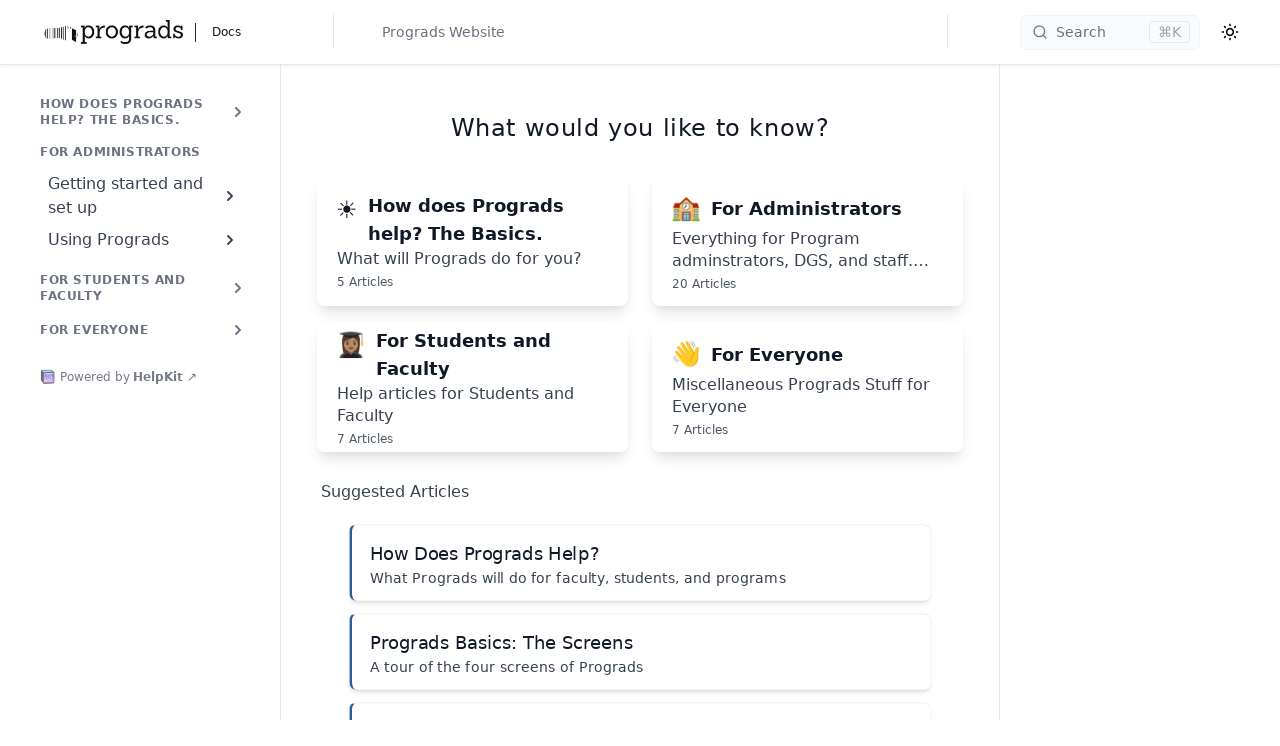

--- FILE ---
content_type: text/html; charset=utf-8
request_url: https://support.prograds.com/
body_size: 32613
content:
<!doctype html>
<html data-n-head-ssr>
  <head >
    <title>Prograds Help and Support</title><meta data-n-head="ssr" charset="utf-8"><meta data-n-head="ssr" name="viewport" content="width=device-width, initial-scale=1, maximum-scale=1, user-scalable=no"><meta data-n-head="ssr" data-hid="robots" name="robots" content="index"><meta data-n-head="ssr" data-hid="description" name="description" content="What Prograds can do for you, and how you do it!"><meta data-n-head="ssr" data-hid="og:title" name="og:title" content="Prograds Help and Support"><meta data-n-head="ssr" data-hid="og:description" property="og:description" content="What Prograds can do for you, and how you do it!"><meta data-n-head="ssr" data-hid="og:image" property="og:image" content="https://res.cloudinary.com/helpkit/image/upload/c_scale,w_700,q_auto/v1649286174/prograds_meta_OG_Image_Url_f73f3d7162.jpg"><meta data-n-head="ssr" data-hid="og:url" property="og:url" content="https://support.prograds.com/"><meta data-n-head="ssr" data-hid="og:type" property="og:type" content="website"><meta data-n-head="ssr" data-hid="og:site_name" property="og:site_name" content="Prograds Help and Support"><meta data-n-head="ssr" data-hid="twitter:title" name="twitter:title" content="Prograds Help and Support"><meta data-n-head="ssr" data-hid="twitter:description" property="twitter:description" content="What Prograds can do for you, and how you do it!"><meta data-n-head="ssr" name="twitter:card" content="summary_large_image"><link data-n-head="ssr" rel="canonical" href="https://support.prograds.com/"><link data-n-head="ssr" rel="icon" type="image/png" href="https://res.cloudinary.com/helpkit/image/upload/v1649286176/prograds_favicon_Image_Url_d4867738e1.jpg"><style data-n-head="ssr" type="text/css"></style><style data-n-head="ssr" type="text/css"></style><link rel="preload" href="/_nuxt/83a7ee2.js" as="script"><link rel="preload" href="/_nuxt/0faa20b.js" as="script"><link rel="preload" href="/_nuxt/59b6838.js" as="script"><link rel="preload" href="/_nuxt/7ef61e7.js" as="script"><link rel="preload" href="/_nuxt/80faa57.js" as="script"><style data-vue-ssr-id="54b08540:0 1af75cd5:0 53f61d5f:0 5e0f38a8:0 2fb2cc02:0 7935dafa:0 6c70f37c:0 68b3b87d:0 83c620dc:0">/*! tailwindcss v2.2.7 | MIT License | https://tailwindcss.com*//*! modern-normalize v1.1.0 | MIT License | https://github.com/sindresorhus/modern-normalize */

/*
Document
========
*/

/**
Use a better box model (opinionated).
*/

*,
::before,
::after {
	box-sizing: border-box;
}

/**
Use a more readable tab size (opinionated).
*/

html {
	-moz-tab-size: 4;
	-o-tab-size: 4;
	   tab-size: 4;
}

/**
1. Correct the line height in all browsers.
2. Prevent adjustments of font size after orientation changes in iOS.
*/

html {
	line-height: 1.15; /* 1 */
	-webkit-text-size-adjust: 100%; /* 2 */
}

/*
Sections
========
*/

/**
Remove the margin in all browsers.
*/

body {
	margin: 0;
}

/**
Improve consistency of default fonts in all browsers. (https://github.com/sindresorhus/modern-normalize/issues/3)
*/

body {
	font-family:
		system-ui,
		-apple-system, /* Firefox supports this but not yet `system-ui` */
		'Segoe UI',
		Roboto,
		Helvetica,
		Arial,
		sans-serif,
		'Apple Color Emoji',
		'Segoe UI Emoji';
}

/*
Grouping content
================
*/

/**
1. Add the correct height in Firefox.
2. Correct the inheritance of border color in Firefox. (https://bugzilla.mozilla.org/show_bug.cgi?id=190655)
*/

hr {
	height: 0; /* 1 */
	color: inherit; /* 2 */
}

/*
Text-level semantics
====================
*/

/**
Add the correct text decoration in Chrome, Edge, and Safari.
*/

abbr[title] {
	-webkit-text-decoration: underline dotted;
	        text-decoration: underline dotted;
}

/**
Add the correct font weight in Edge and Safari.
*/

b,
strong {
	font-weight: bolder;
}

/**
1. Improve consistency of default fonts in all browsers. (https://github.com/sindresorhus/modern-normalize/issues/3)
2. Correct the odd 'em' font sizing in all browsers.
*/

code,
kbd,
samp,
pre {
	font-family:
		ui-monospace,
		SFMono-Regular,
		Consolas,
		'Liberation Mono',
		Menlo,
		monospace; /* 1 */
	font-size: 1em; /* 2 */
}

/**
Add the correct font size in all browsers.
*/

small {
	font-size: 80%;
}

/**
Prevent 'sub' and 'sup' elements from affecting the line height in all browsers.
*/

sub,
sup {
	font-size: 75%;
	line-height: 0;
	position: relative;
	vertical-align: baseline;
}

sub {
	bottom: -0.25em;
}

sup {
	top: -0.5em;
}

/*
Tabular data
============
*/

/**
1. Remove text indentation from table contents in Chrome and Safari. (https://bugs.chromium.org/p/chromium/issues/detail?id=999088, https://bugs.webkit.org/show_bug.cgi?id=201297)
2. Correct table border color inheritance in all Chrome and Safari. (https://bugs.chromium.org/p/chromium/issues/detail?id=935729, https://bugs.webkit.org/show_bug.cgi?id=195016)
*/

table {
	text-indent: 0; /* 1 */
	border-color: inherit; /* 2 */
}

/*
Forms
=====
*/

/**
1. Change the font styles in all browsers.
2. Remove the margin in Firefox and Safari.
*/

button,
input,
optgroup,
select,
textarea {
	font-family: inherit; /* 1 */
	font-size: 100%; /* 1 */
	line-height: 1.15; /* 1 */
	margin: 0; /* 2 */
}

/**
Remove the inheritance of text transform in Edge and Firefox.
1. Remove the inheritance of text transform in Firefox.
*/

button,
select { /* 1 */
	text-transform: none;
}

/**
Correct the inability to style clickable types in iOS and Safari.
*/

button,
[type='button'],
[type='reset'],
[type='submit'] {
	-webkit-appearance: button;
}

/**
Remove the inner border and padding in Firefox.
*/

::-moz-focus-inner {
	border-style: none;
	padding: 0;
}

/**
Restore the focus styles unset by the previous rule.
*/

:-moz-focusring {
	outline: 1px dotted ButtonText;
}

/**
Remove the additional ':invalid' styles in Firefox.
See: https://github.com/mozilla/gecko-dev/blob/2f9eacd9d3d995c937b4251a5557d95d494c9be1/layout/style/res/forms.css#L728-L737
*/

:-moz-ui-invalid {
	box-shadow: none;
}

/**
Remove the padding so developers are not caught out when they zero out 'fieldset' elements in all browsers.
*/

legend {
	padding: 0;
}

/**
Add the correct vertical alignment in Chrome and Firefox.
*/

progress {
	vertical-align: baseline;
}

/**
Correct the cursor style of increment and decrement buttons in Safari.
*/

::-webkit-inner-spin-button,
::-webkit-outer-spin-button {
	height: auto;
}

/**
1. Correct the odd appearance in Chrome and Safari.
2. Correct the outline style in Safari.
*/

[type='search'] {
	-webkit-appearance: textfield; /* 1 */
	outline-offset: -2px; /* 2 */
}

/**
Remove the inner padding in Chrome and Safari on macOS.
*/

::-webkit-search-decoration {
	-webkit-appearance: none;
}

/**
1. Correct the inability to style clickable types in iOS and Safari.
2. Change font properties to 'inherit' in Safari.
*/

::-webkit-file-upload-button {
	-webkit-appearance: button; /* 1 */
	font: inherit; /* 2 */
}

/*
Interactive
===========
*/

/*
Add the correct display in Chrome and Safari.
*/

summary {
	display: list-item;
}/**
 * Manually forked from SUIT CSS Base: https://github.com/suitcss/base
 * A thin layer on top of normalize.css that provides a starting point more
 * suitable for web applications.
 */

/**
 * Removes the default spacing and border for appropriate elements.
 */

blockquote,
dl,
dd,
h1,
h2,
h3,
h4,
h5,
h6,
hr,
figure,
p,
pre {
  margin: 0;
}

button {
  background-color: transparent;
  background-image: none;
}

fieldset {
  margin: 0;
  padding: 0;
}

ol,
ul {
  list-style: none;
  margin: 0;
  padding: 0;
}

/**
 * Tailwind custom reset styles
 */

/**
 * 1. Use the user's configured `sans` font-family (with Tailwind's default
 *    sans-serif font stack as a fallback) as a sane default.
 * 2. Use Tailwind's default "normal" line-height so the user isn't forced
 *    to override it to ensure consistency even when using the default theme.
 */

html {
  font-family: ui-sans-serif, system-ui, -apple-system, BlinkMacSystemFont, "Segoe UI", Roboto, "Helvetica Neue", Arial, "Noto Sans", sans-serif, "Apple Color Emoji", "Segoe UI Emoji", "Segoe UI Symbol", "Noto Color Emoji"; /* 1 */
  line-height: 1.5; /* 2 */
}


/**
 * Inherit font-family and line-height from `html` so users can set them as
 * a class directly on the `html` element.
 */

body {
  font-family: inherit;
  line-height: inherit;
}

/**
 * 1. Prevent padding and border from affecting element width.
 *
 *    We used to set this in the html element and inherit from
 *    the parent element for everything else. This caused issues
 *    in shadow-dom-enhanced elements like <details> where the content
 *    is wrapped by a div with box-sizing set to `content-box`.
 *
 *    https://github.com/mozdevs/cssremedy/issues/4
 *
 *
 * 2. Allow adding a border to an element by just adding a border-width.
 *
 *    By default, the way the browser specifies that an element should have no
 *    border is by setting it's border-style to `none` in the user-agent
 *    stylesheet.
 *
 *    In order to easily add borders to elements by just setting the `border-width`
 *    property, we change the default border-style for all elements to `solid`, and
 *    use border-width to hide them instead. This way our `border` utilities only
 *    need to set the `border-width` property instead of the entire `border`
 *    shorthand, making our border utilities much more straightforward to compose.
 *
 *    https://github.com/tailwindcss/tailwindcss/pull/116
 */

*,
::before,
::after {
  box-sizing: border-box; /* 1 */
  border-width: 0; /* 2 */
  border-style: solid; /* 2 */
  border-color: currentColor; /* 2 */
}

/*
 * Ensure horizontal rules are visible by default
 */

hr {
  border-top-width: 1px;
}

/**
 * Undo the `border-style: none` reset that Normalize applies to images so that
 * our `border-{width}` utilities have the expected effect.
 *
 * The Normalize reset is unnecessary for us since we default the border-width
 * to 0 on all elements.
 *
 * https://github.com/tailwindcss/tailwindcss/issues/362
 */

img {
  border-style: solid;
}

textarea {
  resize: vertical;
}

input::-moz-placeholder, textarea::-moz-placeholder {
  opacity: 1;
  color: #9ca3af;
}

input:-ms-input-placeholder, textarea:-ms-input-placeholder {
  opacity: 1;
  color: #9ca3af;
}

input::placeholder,
textarea::placeholder {
  opacity: 1;
  color: #9ca3af;
}

button,
[role="button"] {
  cursor: pointer;
}

table {
  border-collapse: collapse;
}

h1,
h2,
h3,
h4,
h5,
h6 {
  font-size: inherit;
  font-weight: inherit;
}

/**
 * Reset links to optimize for opt-in styling instead of
 * opt-out.
 */

a {
  color: inherit;
  text-decoration: inherit;
}

/**
 * Reset form element properties that are easy to forget to
 * style explicitly so you don't inadvertently introduce
 * styles that deviate from your design system. These styles
 * supplement a partial reset that is already applied by
 * normalize.css.
 */

button,
input,
optgroup,
select,
textarea {
  padding: 0;
  line-height: inherit;
  color: inherit;
}

/**
 * Use the configured 'mono' font family for elements that
 * are expected to be rendered with a monospace font, falling
 * back to the system monospace stack if there is no configured
 * 'mono' font family.
 */

pre,
code,
kbd,
samp {
  font-family: ui-monospace, SFMono-Regular, Menlo, Monaco, Consolas, "Liberation Mono", "Courier New", monospace;
}

/**
 * 1. Make replaced elements `display: block` by default as that's
 *    the behavior you want almost all of the time. Inspired by
 *    CSS Remedy, with `svg` added as well.
 *
 *    https://github.com/mozdevs/cssremedy/issues/14
 * 
 * 2. Add `vertical-align: middle` to align replaced elements more
 *    sensibly by default when overriding `display` by adding a
 *    utility like `inline`.
 *
 *    This can trigger a poorly considered linting error in some
 *    tools but is included by design.
 * 
 *    https://github.com/jensimmons/cssremedy/issues/14#issuecomment-634934210
 */

img,
svg,
video,
canvas,
audio,
iframe,
embed,
object {
  display: block; /* 1 */
  vertical-align: middle; /* 2 */
}

/**
 * Constrain images and videos to the parent width and preserve
 * their intrinsic aspect ratio.
 *
 * https://github.com/mozdevs/cssremedy/issues/14
 */

img,
video {
  max-width: 100%;
  height: auto;
}

/**
 * Ensure the default browser behavior of the `hidden` attribute.
 */

[hidden] {
  display: none;
}*, ::before, ::after{--tw-translate-x:0;--tw-translate-y:0;--tw-rotate:0;--tw-skew-x:0;--tw-skew-y:0;--tw-scale-x:1;--tw-scale-y:1;--tw-transform:translateX(var(--tw-translate-x)) translateY(var(--tw-translate-y)) rotate(var(--tw-rotate)) skewX(var(--tw-skew-x)) skewY(var(--tw-skew-y)) scaleX(var(--tw-scale-x)) scaleY(var(--tw-scale-y));--tw-border-opacity:1;border-color:rgba(229, 231, 235, var(--tw-border-opacity));--tw-ring-offset-shadow:0 0 #0000;--tw-ring-shadow:0 0 #0000;--tw-shadow:0 0 #0000;--tw-ring-inset:var(--tw-empty,/*!*/ /*!*/);--tw-ring-offset-width:0px;--tw-ring-offset-color:#fff;--tw-ring-color:rgba(59, 130, 246, 0.5);--tw-ring-offset-shadow:0 0 #0000;--tw-ring-shadow:0 0 #0000;--tw-shadow:0 0 #0000;--tw-blur:var(--tw-empty,/*!*/ /*!*/);--tw-brightness:var(--tw-empty,/*!*/ /*!*/);--tw-contrast:var(--tw-empty,/*!*/ /*!*/);--tw-grayscale:var(--tw-empty,/*!*/ /*!*/);--tw-hue-rotate:var(--tw-empty,/*!*/ /*!*/);--tw-invert:var(--tw-empty,/*!*/ /*!*/);--tw-saturate:var(--tw-empty,/*!*/ /*!*/);--tw-sepia:var(--tw-empty,/*!*/ /*!*/);--tw-drop-shadow:var(--tw-empty,/*!*/ /*!*/);--tw-filter:var(--tw-blur) var(--tw-brightness) var(--tw-contrast) var(--tw-grayscale) var(--tw-hue-rotate) var(--tw-invert) var(--tw-saturate) var(--tw-sepia) var(--tw-drop-shadow);--tw-backdrop-blur:var(--tw-empty,/*!*/ /*!*/);--tw-backdrop-brightness:var(--tw-empty,/*!*/ /*!*/);--tw-backdrop-contrast:var(--tw-empty,/*!*/ /*!*/);--tw-backdrop-grayscale:var(--tw-empty,/*!*/ /*!*/);--tw-backdrop-hue-rotate:var(--tw-empty,/*!*/ /*!*/);--tw-backdrop-invert:var(--tw-empty,/*!*/ /*!*/);--tw-backdrop-opacity:var(--tw-empty,/*!*/ /*!*/);--tw-backdrop-saturate:var(--tw-empty,/*!*/ /*!*/);--tw-backdrop-sepia:var(--tw-empty,/*!*/ /*!*/);--tw-backdrop-filter:var(--tw-backdrop-blur) var(--tw-backdrop-brightness) var(--tw-backdrop-contrast) var(--tw-backdrop-grayscale) var(--tw-backdrop-hue-rotate) var(--tw-backdrop-invert) var(--tw-backdrop-opacity) var(--tw-backdrop-saturate) var(--tw-backdrop-sepia);}[type='text'],[type='email'],[type='url'],[type='password'],[type='number'],[type='date'],[type='datetime-local'],[type='month'],[type='search'],[type='tel'],[type='time'],[type='week'],[multiple],textarea,select{-webkit-appearance:none;-moz-appearance:none;appearance:none;background-color:#fff;border-color:#6b7280;border-width:1px;border-radius:0px;padding-top:0.5rem;padding-right:0.75rem;padding-bottom:0.5rem;padding-left:0.75rem;font-size:1rem;line-height:1.5rem;}[type='text']:focus, [type='email']:focus, [type='url']:focus, [type='password']:focus, [type='number']:focus, [type='date']:focus, [type='datetime-local']:focus, [type='month']:focus, [type='search']:focus, [type='tel']:focus, [type='time']:focus, [type='week']:focus, [multiple]:focus, textarea:focus, select:focus{outline:2px solid transparent;outline-offset:2px;--tw-ring-inset:var(--tw-empty,/*!*/ /*!*/);--tw-ring-offset-width:0px;--tw-ring-offset-color:#fff;--tw-ring-color:#2563eb;--tw-ring-offset-shadow:var(--tw-ring-inset) 0 0 0 var(--tw-ring-offset-width) var(--tw-ring-offset-color);--tw-ring-shadow:var(--tw-ring-inset) 0 0 0 calc(1px + var(--tw-ring-offset-width)) var(--tw-ring-color);box-shadow:var(--tw-ring-offset-shadow), var(--tw-ring-shadow), var(--tw-shadow, 0 0 #0000);border-color:#2563eb;}input::-moz-placeholder, textarea::-moz-placeholder{color:#6b7280;opacity:1;}input:-ms-input-placeholder, textarea:-ms-input-placeholder{color:#6b7280;opacity:1;}input::placeholder,textarea::placeholder{color:#6b7280;opacity:1;}::-webkit-datetime-edit-fields-wrapper{padding:0;}::-webkit-date-and-time-value{min-height:1.5em;}select{background-image:url("data:image/svg+xml,%3csvg xmlns='http://www.w3.org/2000/svg' fill='none' viewBox='0 0 20 20'%3e%3cpath stroke='%236b7280' stroke-linecap='round' stroke-linejoin='round' stroke-width='1.5' d='M6 8l4 4 4-4'/%3e%3c/svg%3e");background-position:right 0.5rem center;background-repeat:no-repeat;background-size:1.5em 1.5em;padding-right:2.5rem;-webkit-print-color-adjust:exact;color-adjust:exact;}[multiple]{background-image:initial;background-position:initial;background-repeat:unset;background-size:initial;padding-right:0.75rem;-webkit-print-color-adjust:unset;color-adjust:unset;}[type='checkbox'],[type='radio']{-webkit-appearance:none;-moz-appearance:none;appearance:none;padding:0;-webkit-print-color-adjust:exact;color-adjust:exact;display:inline-block;vertical-align:middle;background-origin:border-box;-webkit-user-select:none;-moz-user-select:none;-ms-user-select:none;user-select:none;flex-shrink:0;height:1rem;width:1rem;color:#2563eb;background-color:#fff;border-color:#6b7280;border-width:1px;}[type='checkbox']{border-radius:0px;}[type='radio']{border-radius:100%;}[type='checkbox']:focus,[type='radio']:focus{outline:2px solid transparent;outline-offset:2px;--tw-ring-inset:var(--tw-empty,/*!*/ /*!*/);--tw-ring-offset-width:2px;--tw-ring-offset-color:#fff;--tw-ring-color:#2563eb;--tw-ring-offset-shadow:var(--tw-ring-inset) 0 0 0 var(--tw-ring-offset-width) var(--tw-ring-offset-color);--tw-ring-shadow:var(--tw-ring-inset) 0 0 0 calc(2px + var(--tw-ring-offset-width)) var(--tw-ring-color);box-shadow:var(--tw-ring-offset-shadow), var(--tw-ring-shadow), var(--tw-shadow, 0 0 #0000);}[type='checkbox']:checked,[type='radio']:checked{border-color:transparent;background-color:currentColor;background-size:100% 100%;background-position:center;background-repeat:no-repeat;}[type='checkbox']:checked{background-image:url("data:image/svg+xml,%3csvg viewBox='0 0 16 16' fill='white' xmlns='http://www.w3.org/2000/svg'%3e%3cpath d='M12.207 4.793a1 1 0 010 1.414l-5 5a1 1 0 01-1.414 0l-2-2a1 1 0 011.414-1.414L6.5 9.086l4.293-4.293a1 1 0 011.414 0z'/%3e%3c/svg%3e");}[type='radio']:checked{background-image:url("data:image/svg+xml,%3csvg viewBox='0 0 16 16' fill='white' xmlns='http://www.w3.org/2000/svg'%3e%3ccircle cx='8' cy='8' r='3'/%3e%3c/svg%3e");}[type='checkbox']:checked:hover,[type='checkbox']:checked:focus,[type='radio']:checked:hover,[type='radio']:checked:focus{border-color:transparent;background-color:currentColor;}[type='checkbox']:indeterminate{background-image:url("data:image/svg+xml,%3csvg xmlns='http://www.w3.org/2000/svg' fill='none' viewBox='0 0 16 16'%3e%3cpath stroke='white' stroke-linecap='round' stroke-linejoin='round' stroke-width='2' d='M4 8h8'/%3e%3c/svg%3e");border-color:transparent;background-color:currentColor;background-size:100% 100%;background-position:center;background-repeat:no-repeat;}[type='checkbox']:indeterminate:hover,[type='checkbox']:indeterminate:focus{border-color:transparent;background-color:currentColor;}[type='file']{background:unset;border-color:inherit;border-width:0;border-radius:0;padding:0;font-size:unset;line-height:inherit;}[type='file']:focus{outline:1px auto -webkit-focus-ring-color;}*{scrollbar-color:initial;scrollbar-width:initial;}.container{width:100%;}@media (min-width: 640px){.container{max-width:640px;}}@media (min-width: 768px){.container{max-width:768px;}}@media (min-width: 1024px){.container{max-width:1024px;}}@media (min-width: 1280px){.container{max-width:1280px;}}@media (min-width: 1536px){.container{max-width:1536px;}}.prose{color:#374151;max-width:65ch;}.prose [class~="lead"]{color:#4b5563;font-size:1.25em;line-height:1.6;margin-top:1.2em;margin-bottom:1.2em;}.prose a{color:#111827;text-decoration:underline;font-weight:500;}.prose strong{color:#111827;font-weight:600;}.prose ol[type="A"]{--list-counter-style:upper-alpha;}.prose ol[type="a"]{--list-counter-style:lower-alpha;}.prose ol[type="A" s]{--list-counter-style:upper-alpha;}.prose ol[type="a" s]{--list-counter-style:lower-alpha;}.prose ol[type="I"]{--list-counter-style:upper-roman;}.prose ol[type="i"]{--list-counter-style:lower-roman;}.prose ol[type="I" s]{--list-counter-style:upper-roman;}.prose ol[type="i" s]{--list-counter-style:lower-roman;}.prose ol[type="1"]{--list-counter-style:decimal;}.prose ol > li{position:relative;padding-left:1.75em;}.prose ol > li::before{content:counter(list-item, var(--list-counter-style, decimal)) ".";position:absolute;font-weight:400;color:#6b7280;left:0;}.prose ul > li{position:relative;padding-left:1.75em;}.prose ul > li::before{content:"";position:absolute;background-color:#d1d5db;border-radius:50%;width:0.375em;height:0.375em;top:calc(0.875em - 0.1875em);left:0.25em;}.prose hr{border-color:#e5e7eb;border-top-width:1px;margin-top:3em;margin-bottom:3em;}.prose blockquote{font-weight:500;font-style:italic;color:#111827;border-left-width:0.25rem;border-left-color:#e5e7eb;quotes:"\201C""\201D""\2018""\2019";margin-top:1.6em;margin-bottom:1.6em;padding-left:1em;}.prose blockquote p:first-of-type::before{content:open-quote;}.prose blockquote p:last-of-type::after{content:close-quote;}.prose h1{color:#111827;font-weight:800;font-size:2.25em;margin-top:0;margin-bottom:0.8888889em;line-height:1.1111111;}.prose h2{color:#111827;font-weight:700;font-size:1.5em;margin-top:2em;margin-bottom:1em;line-height:1.3333333;}.prose h3{color:#111827;font-weight:600;font-size:1.25em;margin-top:1.6em;margin-bottom:0.6em;line-height:1.6;}.prose h4{color:#111827;font-weight:600;margin-top:1.5em;margin-bottom:0.5em;line-height:1.5;}.prose figure figcaption{color:#6b7280;font-size:0.875em;line-height:1.4285714;margin-top:0.8571429em;}.prose code{color:#111827;font-weight:600;font-size:0.875em;}.prose code::before{content:"`";}.prose code::after{content:"`";}.prose a code{color:#111827;}.prose pre{color:#e5e7eb;background-color:#1f2937;overflow-x:auto;font-size:0.875em;line-height:1.7142857;margin-top:1.7142857em;margin-bottom:1.7142857em;border-radius:0.375rem;padding-top:0.8571429em;padding-right:1.1428571em;padding-bottom:0.8571429em;padding-left:1.1428571em;}.prose pre code{background-color:transparent;border-width:0;border-radius:0;padding:0;font-weight:400;color:inherit;font-size:inherit;font-family:inherit;line-height:inherit;}.prose pre code::before{content:none;}.prose pre code::after{content:none;}.prose table{width:100%;table-layout:auto;text-align:left;margin-top:2em;margin-bottom:2em;font-size:0.875em;line-height:1.7142857;}.prose thead{color:#111827;font-weight:600;border-bottom-width:1px;border-bottom-color:#d1d5db;}.prose thead th{vertical-align:bottom;padding-right:0.5714286em;padding-bottom:0.5714286em;padding-left:0.5714286em;}.prose tbody tr{border-bottom-width:1px;border-bottom-color:#e5e7eb;}.prose tbody tr:last-child{border-bottom-width:0;}.prose tbody td{vertical-align:top;padding-top:0.5714286em;padding-right:0.5714286em;padding-bottom:0.5714286em;padding-left:0.5714286em;}.prose{font-size:1rem;line-height:1.75;}.prose p{margin-top:1.25em;margin-bottom:1.25em;}.prose img{margin-top:2em;margin-bottom:2em;}.prose video{margin-top:2em;margin-bottom:2em;}.prose figure{margin-top:2em;margin-bottom:2em;}.prose figure > *{margin-top:0;margin-bottom:0;}.prose h2 code{font-size:0.875em;}.prose h3 code{font-size:0.9em;}.prose ol{margin-top:1.25em;margin-bottom:1.25em;}.prose ul{margin-top:1.25em;margin-bottom:1.25em;}.prose li{margin-top:0.5em;margin-bottom:0.5em;}.prose > ul > li p{margin-top:0.75em;margin-bottom:0.75em;}.prose > ul > li > *:first-child{margin-top:1.25em;}.prose > ul > li > *:last-child{margin-bottom:1.25em;}.prose > ol > li > *:first-child{margin-top:1.25em;}.prose > ol > li > *:last-child{margin-bottom:1.25em;}.prose ul ul, .prose ul ol, .prose ol ul, .prose ol ol{margin-top:0.75em;margin-bottom:0.75em;}.prose hr + *{margin-top:0;}.prose h2 + *{margin-top:0;}.prose h3 + *{margin-top:0;}.prose h4 + *{margin-top:0;}.prose thead th:first-child{padding-left:0;}.prose thead th:last-child{padding-right:0;}.prose tbody td:first-child{padding-left:0;}.prose tbody td:last-child{padding-right:0;}.prose > :first-child{margin-top:0;}.prose > :last-child{margin-bottom:0;}.sr-only{position:absolute;width:1px;height:1px;padding:0;margin:-1px;overflow:hidden;clip:rect(0, 0, 0, 0);white-space:nowrap;border-width:0;}.pointer-events-none{pointer-events:none;}.pointer-events-auto{pointer-events:auto;}.visible{visibility:visible;}.invisible{visibility:hidden;}.fixed{position:fixed;}.\!fixed{position:fixed !important;}.absolute{position:absolute;}.\!absolute{position:absolute !important;}.relative{position:relative;}.sticky{position:sticky;}.inset-0{top:0px;right:0px;bottom:0px;left:0px;}.inset-y-0{top:0px;bottom:0px;}.inset-x-0{left:0px;right:0px;}.right-2{right:0.5rem;}.right-0{right:0px;}.top-0{top:0px;}.bottom-0{bottom:0px;}.left-2{left:0.5rem;}.-bottom-5{bottom:-1.25rem;}.bottom-\[-1\.6rem\]{bottom:-1.6rem;}.left-3\.5{left:0.875rem;}.top-1\/2{top:50%;}.left-3{left:0.75rem;}.right-1{right:0.25rem;}.right-4{right:1rem;}.bottom-24{bottom:6rem;}.bottom-\[85px\]{bottom:85px;}.left-1\/2{left:50%;}.top-20{top:5rem;}.top-2{top:0.5rem;}.left-0{left:0px;}.top-4{top:1rem;}.top-\[15\%\]{top:15%;}.top-\[4\%\]{top:4%;}.top-\[6\%\]{top:6%;}.left-\[2px\]{left:2px;}.right-3{right:0.75rem;}.right-2\.5{right:0.625rem;}.top-\[3\.1px\]{top:3.1px;}.top-\[-137\.5px\]{top:-137.5px;}.right-\[46px\]{right:46px;}.bottom-5{bottom:1.25rem;}.right-5{right:1.25rem;}.top-3\.5{top:0.875rem;}.top-3{top:0.75rem;}.right-\[52px\]{right:52px;}.left-\[1250px\]{left:1250px;}.top-\[360px\]{top:360px;}.top-0\.5{top:0.125rem;}.z-50{z-index:50;}.z-30{z-index:30;}.z-10{z-index:10;}.z-0{z-index:0;}.z-20{z-index:20;}.z-\[60\]{z-index:60;}.z-\[40\]{z-index:40;}.z-\[39\]{z-index:39;}.z-40{z-index:40;}.order-1{order:1;}.m-1{margin:0.25rem;}.\!m-auto{margin:auto !important;}.-my-1{margin-top:-0.25rem;margin-bottom:-0.25rem;}.mx-auto{margin-left:auto;margin-right:auto;}.mx-1{margin-left:0.25rem;margin-right:0.25rem;}.my-auto{margin-top:auto;margin-bottom:auto;}.mx-3{margin-left:0.75rem;margin-right:0.75rem;}.-my-4{margin-top:-1rem;margin-bottom:-1rem;}.-mx-2{margin-left:-0.5rem;margin-right:-0.5rem;}.mr-1\.5{margin-right:0.375rem;}.mr-1{margin-right:0.25rem;}.ml-1{margin-left:0.25rem;}.-mr-1\.5{margin-right:-0.375rem;}.-mr-1{margin-right:-0.25rem;}.mt-0\.5{margin-top:0.125rem;}.mt-0{margin-top:0px;}.mr-2{margin-right:0.5rem;}.ml-3{margin-left:0.75rem;}.mr-2\.5{margin-right:0.625rem;}.mb-4{margin-bottom:1rem;}.mt-4{margin-top:1rem;}.mb-2{margin-bottom:0.5rem;}.mt-2{margin-top:0.5rem;}.-mb-1{margin-bottom:-0.25rem;}.mt-1{margin-top:0.25rem;}.mt-2\.5{margin-top:0.625rem;}.mt-3{margin-top:0.75rem;}.ml-1\.5{margin-left:0.375rem;}.mb-5{margin-bottom:1.25rem;}.-mt-1{margin-top:-0.25rem;}.-ml-0\.5{margin-left:-0.125rem;}.-ml-0{margin-left:0px;}.ml-2{margin-left:0.5rem;}.ml-\[0\.2rem\]{margin-left:0.2rem;}.mb-3{margin-bottom:0.75rem;}.-ml-1{margin-left:-0.25rem;}.ml-5{margin-left:1.25rem;}.-ml-3{margin-left:-0.75rem;}.ml-0{margin-left:0px;}.mb-6{margin-bottom:1.5rem;}.mb-1{margin-bottom:0.25rem;}.ml-\[-1px\]{margin-left:-1px;}.ml-\[-7px\]{margin-left:-7px;}.mr-\[-3px\]{margin-right:-3px;}.\!mt-0{margin-top:0px !important;}.\!mb-5{margin-bottom:1.25rem !important;}.\!mb-0{margin-bottom:0px !important;}.mb-0{margin-bottom:0px;}.\!mt-4{margin-top:1rem !important;}.\!mt-\[18px\]{margin-top:18px !important;}.mt-\[18px\]{margin-top:18px;}.\!mt-\[-85px\]{margin-top:-85px !important;}.mt-\[-85px\]{margin-top:-85px;}.\!mt-\[-52px\]{margin-top:-52px !important;}.mt-6{margin-top:1.5rem;}.mt-5{margin-top:1.25rem;}.mb-8{margin-bottom:2rem;}.-mr-2{margin-right:-0.5rem;}.\!mb-1{margin-bottom:0.25rem !important;}.mt-16{margin-top:4rem;}.mr-4{margin-right:1rem;}.ml-4{margin-left:1rem;}.mr-0\.5{margin-right:0.125rem;}.mr-0{margin-right:0px;}.\!mt-\[-33px\]{margin-top:-33px !important;}.mt-\[-29px\]{margin-top:-29px;}.ml-3\.5{margin-left:0.875rem;}.mt-\[-32px\]{margin-top:-32px;}.mt-\[-34px\]{margin-top:-34px;}.mt-\[-35px\]{margin-top:-35px;}.\!-mt-9{margin-top:-2.25rem !important;}.-mt-8{margin-top:-2rem;}.-mt-9{margin-top:-2.25rem;}.mr-5{margin-right:1.25rem;}.-ml-6{margin-left:-1.5rem;}.mt-1\.5{margin-top:0.375rem;}.mb-7{margin-bottom:1.75rem;}.\!mt-3{margin-top:0.75rem !important;}.mt-10{margin-top:2.5rem;}.mt-8{margin-top:2rem;}.ml-0\.5{margin-left:0.125rem;}.-ml-4{margin-left:-1rem;}.-mt-4{margin-top:-1rem;}.-mb-12{margin-bottom:-3rem;}.-mt-24{margin-top:-6rem;}.mt-\[22px\]{margin-top:22px;}.mt-7{margin-top:1.75rem;}.mt-20{margin-top:5rem;}.-mt-60{margin-top:-15rem;}.-mt-20{margin-top:-5rem;}.\!mb-2\.5{margin-bottom:0.625rem !important;}.\!mb-2{margin-bottom:0.5rem !important;}.mb-2\.5{margin-bottom:0.625rem;}.-mt-0\.5{margin-top:-0.125rem;}.-mt-0{margin-top:0px;}.mr-3{margin-right:0.75rem;}.-ml-2{margin-left:-0.5rem;}.-mb-4{margin-bottom:-1rem;}.-mb-6{margin-bottom:-1.5rem;}.-ml-px{margin-left:-1px;}.-mb-px{margin-bottom:-1px;}.-mt-px{margin-top:-1px;}.block{display:block;}.\!block{display:block !important;}.inline-block{display:inline-block;}.inline{display:inline;}.flex{display:flex;}.inline-flex{display:inline-flex;}.table{display:table;}.grid{display:grid;}.contents{display:contents;}.hidden{display:none;}.\!hidden{display:none !important;}.h-10{height:2.5rem;}.h-full{height:100%;}.h-5{height:1.25rem;}.h-\[18px\]{height:18px;}.h-14{height:3.5rem;}.h-7{height:1.75rem;}.h-4{height:1rem;}.h-3{height:0.75rem;}.h-\[30px\]{height:30px;}.h-\[20px\]{height:20px;}.h-3\.5{height:0.875rem;}.h-\[60vh\]{height:60vh;}.h-\[93vh\]{height:93vh;}.h-\[87vh\]{height:87vh;}.h-\[calc\(100vh-2rem\)\]{height:calc(100vh - 2rem);}.h-8{height:2rem;}.h-\[36px\]{height:36px;}.h-2\.5{height:0.625rem;}.h-2{height:0.5rem;}.h-12{height:3rem;}.h-\[0\.9rem\]{height:0.9rem;}.h-screen{height:100vh;}.h-\[450px\]{height:450px;}.h-24{height:6rem;}.h-\[1\.15rem\]{height:1.15rem;}.h-\[40px\]{height:40px;}.h-\[35px\]{height:35px;}.h-\[16px\]{height:16px;}.h-\[215px\]{height:215px;}.h-\[130px\]{height:130px;}.\!h-7{height:1.75rem !important;}.h-11{height:2.75rem;}.h-\[240px\]{height:240px;}.h-\[280px\]{height:280px;}.\!h-\[190px\]{height:190px !important;}.\!h-\[215px\]{height:215px !important;}.\!h-\[250px\]{height:250px !important;}.\!h-\[230px\]{height:230px !important;}.\!h-\[260px\]{height:260px !important;}.h-\[50px\]{height:50px;}.h-6{height:1.5rem;}.\!h-5{height:1.25rem !important;}.h-\[150px\]{height:150px;}.h-\[80px\]{height:80px;}.h-16{height:4rem;}.h-3\/5{height:60%;}.h-auto{height:auto;}.h-\[65px\]{height:65px;}.h-\[380px\]{height:380px;}.h-\[300px\]{height:300px;}.h-\[85px\]{height:85px;}.h-\[17px\]{height:17px;}.h-1{height:0.25rem;}.h-0{height:0px;}.max-h-\[60vh\]{max-height:60vh;}.max-h-full{max-height:100%;}.max-h-\[500px\]{max-height:500px;}.min-h-screen{min-height:100vh;}.min-h-full{min-height:100%;}.w-full{width:100%;}.w-5{width:1.25rem;}.w-\[18px\]{width:18px;}.w-14{width:3.5rem;}.w-7{width:1.75rem;}.w-4{width:1rem;}.w-screen{width:100vw;}.w-3{width:0.75rem;}.w-\[20px\]{width:20px;}.w-3\.5{width:0.875rem;}.w-20{width:5rem;}.w-8{width:2rem;}.w-\[36px\]{width:36px;}.w-\[40px\]{width:40px;}.w-2\.5{width:0.625rem;}.w-2{width:0.5rem;}.w-auto{width:auto;}.w-\[450px\]{width:450px;}.w-12{width:3rem;}.w-\[0\.9rem\]{width:0.9rem;}.w-5\/12{width:41.666667%;}.w-10\/12{width:83.333333%;}.w-\[230px\]{width:230px;}.w-\[1\.15rem\]{width:1.15rem;}.w-\[98\%\]{width:98%;}.w-48{width:12rem;}.w-\[96\%\]{width:96%;}.w-\[180px\]{width:180px;}.w-\[16px\]{width:16px;}.w-\[92\%\]{width:92%;}.w-\[132px\]{width:132px;}.w-6{width:1.5rem;}.w-80{width:20rem;}.\!w-5{width:1.25rem !important;}.w-10{width:2.5rem;}.w-\[240px\]{width:240px;}.w-4\/6{width:66.666667%;}.w-8\/12{width:66.666667%;}.w-\[17px\]{width:17px;}.w-56{width:14rem;}.w-1\/2{width:50%;}.w-0{width:0px;}.max-w-full{max-width:100%;}.max-w-2xl{max-width:42rem;}.max-w-\[200px\]{max-width:200px;}.max-w-\[87\%\]{max-width:87%;}.max-w-max{max-width:-webkit-max-content;max-width:-moz-max-content;max-width:max-content;}.max-w-\[220px\]{max-width:220px;}.max-w-\[120px\]{max-width:120px;}.max-w-\[100px\]{max-width:100px;}.max-w-\[350px\]{max-width:350px;}.max-w-\[105px\]{max-width:105px;}.max-w-\[16rem\]{max-width:16rem;}.max-w-\[155px\]{max-width:155px;}.max-w-lg{max-width:32rem;}.max-w-\[300px\]{max-width:300px;}.max-w-\[885px\]{max-width:885px;}.max-w-sm{max-width:24rem;}.max-w-md{max-width:28rem;}.flex-1{flex:1 1 0%;}.flex-shrink-0{flex-shrink:0;}.flex-grow{flex-grow:1;}.origin-top-right{transform-origin:top right;}.origin-top{transform-origin:top;}.origin-right{transform-origin:right;}.origin-top-left{transform-origin:top left;}.translate-x-full{--tw-translate-x:100%;transform:var(--tw-transform);}.translate-x-0{--tw-translate-x:0px;transform:var(--tw-transform);}.translate-y-full{--tw-translate-y:100%;transform:var(--tw-transform);}.translate-y-0{--tw-translate-y:0px;transform:var(--tw-transform);}.-translate-y-1\/2{--tw-translate-y:-50%;transform:var(--tw-transform);}.-translate-x-1\/2{--tw-translate-x:-50%;transform:var(--tw-transform);}.translate-y-4{--tw-translate-y:1rem;transform:var(--tw-transform);}.translate-y-2{--tw-translate-y:0.5rem;transform:var(--tw-transform);}.translate-y-1{--tw-translate-y:0.25rem;transform:var(--tw-transform);}.rotate-180{--tw-rotate:180deg;transform:var(--tw-transform);}.rotate-90{--tw-rotate:90deg;transform:var(--tw-transform);}.scale-95{--tw-scale-x:.95;--tw-scale-y:.95;transform:var(--tw-transform);}.scale-\[0\.50\]{--tw-scale-x:0.50;--tw-scale-y:0.50;transform:var(--tw-transform);}.scale-\[0\.8\]{--tw-scale-x:0.8;--tw-scale-y:0.8;transform:var(--tw-transform);}.scale-90{--tw-scale-x:.9;--tw-scale-y:.9;transform:var(--tw-transform);}.scale-100{--tw-scale-x:1;--tw-scale-y:1;transform:var(--tw-transform);}.scale-\[0\.75\]{--tw-scale-x:0.75;--tw-scale-y:0.75;transform:var(--tw-transform);}.scale-\[0\.7\]{--tw-scale-x:0.7;--tw-scale-y:0.7;transform:var(--tw-transform);}.scale-\[85\%\]{--tw-scale-x:85%;--tw-scale-y:85%;transform:var(--tw-transform);}.scale-75{--tw-scale-x:.75;--tw-scale-y:.75;transform:var(--tw-transform);}.transform{transform:var(--tw-transform);}@-webkit-keyframes ping{75%, 100%{transform:scale(2);opacity:0;}}@keyframes ping{75%, 100%{transform:scale(2);opacity:0;}}.animate-ping{-webkit-animation:ping 1s cubic-bezier(0, 0, 0.2, 1) infinite;animation:ping 1s cubic-bezier(0, 0, 0.2, 1) infinite;}.cursor-pointer{cursor:pointer;}.cursor-not-allowed{cursor:not-allowed;}.cursor-default{cursor:default;}.cursor-wait{cursor:wait;}.select-none{-webkit-user-select:none;-moz-user-select:none;-ms-user-select:none;user-select:none;}.appearance-none{-webkit-appearance:none;-moz-appearance:none;appearance:none;}.grid-cols-2{grid-template-columns:repeat(2, minmax(0, 1fr));}.flex-row{flex-direction:row;}.flex-col{flex-direction:column;}.flex-col-reverse{flex-direction:column-reverse;}.flex-wrap{flex-wrap:wrap;}.flex-wrap-reverse{flex-wrap:wrap-reverse;}.items-start{align-items:flex-start;}.items-end{align-items:flex-end;}.items-center{align-items:center;}.justify-start{justify-content:flex-start;}.justify-end{justify-content:flex-end;}.justify-center{justify-content:center;}.justify-between{justify-content:space-between;}.justify-around{justify-content:space-around;}.gap-1\.5{gap:0.375rem;}.gap-1{gap:0.25rem;}.gap-2{gap:0.5rem;}.gap-x-2{-moz-column-gap:0.5rem;column-gap:0.5rem;}.gap-x-1{-moz-column-gap:0.25rem;column-gap:0.25rem;}.space-y-1 > :not([hidden]) ~ :not([hidden]){--tw-space-y-reverse:0;margin-top:calc(0.25rem * calc(1 - var(--tw-space-y-reverse)));margin-bottom:calc(0.25rem * var(--tw-space-y-reverse));}.space-x-3 > :not([hidden]) ~ :not([hidden]){--tw-space-x-reverse:0;margin-right:calc(0.75rem * var(--tw-space-x-reverse));margin-left:calc(0.75rem * calc(1 - var(--tw-space-x-reverse)));}.space-x-2 > :not([hidden]) ~ :not([hidden]){--tw-space-x-reverse:0;margin-right:calc(0.5rem * var(--tw-space-x-reverse));margin-left:calc(0.5rem * calc(1 - var(--tw-space-x-reverse)));}.space-y-6 > :not([hidden]) ~ :not([hidden]){--tw-space-y-reverse:0;margin-top:calc(1.5rem * calc(1 - var(--tw-space-y-reverse)));margin-bottom:calc(1.5rem * var(--tw-space-y-reverse));}.space-y-2\.5 > :not([hidden]) ~ :not([hidden]){--tw-space-y-reverse:0;margin-top:calc(0.625rem * calc(1 - var(--tw-space-y-reverse)));margin-bottom:calc(0.625rem * var(--tw-space-y-reverse));}.space-y-2 > :not([hidden]) ~ :not([hidden]){--tw-space-y-reverse:0;margin-top:calc(0.5rem * calc(1 - var(--tw-space-y-reverse)));margin-bottom:calc(0.5rem * var(--tw-space-y-reverse));}.self-start{align-self:flex-start;}.self-center{align-self:center;}.justify-self-start{justify-self:start;}.overflow-auto{overflow:auto;}.overflow-hidden{overflow:hidden;}.overflow-scroll{overflow:scroll;}.overflow-y-auto{overflow-y:auto;}.overflow-y-scroll{overflow-y:scroll;}.truncate{overflow:hidden;text-overflow:ellipsis;white-space:nowrap;}.overflow-ellipsis{text-overflow:ellipsis;}.whitespace-nowrap{white-space:nowrap;}.rounded-md{border-radius:0.375rem;}.rounded{border-radius:0.25rem;}.\!rounded-full{border-radius:9999px !important;}.rounded-lg{border-radius:0.5rem;}.rounded-xl{border-radius:0.75rem;}.rounded-full{border-radius:9999px;}.rounded-\[4px\]{border-radius:4px;}.\!rounded-lg{border-radius:0.5rem !important;}.rounded-sm{border-radius:0.125rem;}.rounded-b-xl{border-bottom-right-radius:0.75rem;border-bottom-left-radius:0.75rem;}.rounded-t-xl{border-top-left-radius:0.75rem;border-top-right-radius:0.75rem;}.rounded-b-none{border-bottom-right-radius:0px;border-bottom-left-radius:0px;}.rounded-b-lg{border-bottom-right-radius:0.5rem;border-bottom-left-radius:0.5rem;}.rounded-l-md{border-top-left-radius:0.375rem;border-bottom-left-radius:0.375rem;}.rounded-r-md{border-top-right-radius:0.375rem;border-bottom-right-radius:0.375rem;}.rounded-tr-lg{border-top-right-radius:0.5rem;}.rounded-br-lg{border-bottom-right-radius:0.5rem;}.border{border-width:1px;}.\!border-0{border-width:0px !important;}.border-2{border-width:2px;}.border-t{border-top-width:1px;}.border-b{border-bottom-width:1px;}.border-l-\[1\.5px\]{border-left-width:1.5px;}.border-l-\[2px\]{border-left-width:2px;}.border-l-\[3px\]{border-left-width:3px;}.border-t-\[1px\]{border-top-width:1px;}.border-l{border-left-width:1px;}.border-r{border-right-width:1px;}.border-t-2{border-top-width:2px;}.border-r-0{border-right-width:0px;}.border-l-0{border-left-width:0px;}.border-dashed{border-style:dashed;}.\!border-none{border-style:none !important;}.border-none{border-style:none;}.border-gray-200{--tw-border-opacity:1;border-color:rgba(229, 231, 235, var(--tw-border-opacity));}.border-gray-100{--tw-border-opacity:1;border-color:rgba(243, 244, 246, var(--tw-border-opacity));}.border-gray-200\/90{border-color:rgba(229, 231, 235, 0.9);}.border-gray-700{--tw-border-opacity:1;border-color:rgba(55, 65, 81, var(--tw-border-opacity));}.border-red-500{--tw-border-opacity:1;border-color:rgba(239, 68, 68, var(--tw-border-opacity));}.border-gray-300{--tw-border-opacity:1;border-color:rgba(209, 213, 219, var(--tw-border-opacity));}.border-gray-600{--tw-border-opacity:1;border-color:rgba(75, 85, 99, var(--tw-border-opacity));}.border-gray-800{--tw-border-opacity:1;border-color:rgba(31, 41, 55, var(--tw-border-opacity));}.border-white\/10{border-color:rgba(255, 255, 255, 0.1);}.border-white\/20{border-color:rgba(255, 255, 255, 0.2);}.border-\[\#1f1d3b0a\]{border-color:#1f1d3b0a;}.border-\[\#ededed\]{--tw-border-opacity:1;border-color:rgba(237, 237, 237, var(--tw-border-opacity));}.border-\[\#f9f9fa0f\]{border-color:#f9f9fa0f;}.\!border-green-500{--tw-border-opacity:1 !important;border-color:rgba(16, 185, 129, var(--tw-border-opacity)) !important;}.\!border-red-500{--tw-border-opacity:1 !important;border-color:rgba(239, 68, 68, var(--tw-border-opacity)) !important;}.border-transparent{border-color:transparent;}.border-gray-100\/40{border-color:rgba(243, 244, 246, 0.4);}.border-red-300{--tw-border-opacity:1;border-color:rgba(252, 165, 165, var(--tw-border-opacity));}.border-white{--tw-border-opacity:1;border-color:rgba(255, 255, 255, var(--tw-border-opacity));}.\!border-gray-200{--tw-border-opacity:1 !important;border-color:rgba(229, 231, 235, var(--tw-border-opacity)) !important;}.border-gray-50{--tw-border-opacity:1;border-color:rgba(249, 250, 251, var(--tw-border-opacity));}.border-purple-300{--tw-border-opacity:1;border-color:rgba(196, 181, 253, var(--tw-border-opacity));}.border-purple-500{--tw-border-opacity:1;border-color:rgba(139, 92, 246, var(--tw-border-opacity));}.border-gray-200\/50{border-color:rgba(229, 231, 235, 0.5);}.border-green-200{--tw-border-opacity:1;border-color:rgba(167, 243, 208, var(--tw-border-opacity));}.border-blue-200{--tw-border-opacity:1;border-color:rgba(191, 219, 254, var(--tw-border-opacity));}.border-yellow-200{--tw-border-opacity:1;border-color:rgba(253, 230, 138, var(--tw-border-opacity));}.border-red-200{--tw-border-opacity:1;border-color:rgba(254, 202, 202, var(--tw-border-opacity));}.border-t-gray-200{--tw-border-opacity:1;border-top-color:rgba(229, 231, 235, var(--tw-border-opacity));}.border-l-purple-900{--tw-border-opacity:1;border-left-color:rgba(76, 29, 149, var(--tw-border-opacity));}.bg-white{--tw-bg-opacity:1;background-color:rgba(255, 255, 255, var(--tw-bg-opacity));}.bg-gray-800{--tw-bg-opacity:1;background-color:rgba(31, 41, 55, var(--tw-bg-opacity));}.bg-gray-50{--tw-bg-opacity:1;background-color:rgba(249, 250, 251, var(--tw-bg-opacity));}.bg-gray-200\/40{background-color:rgba(229, 231, 235, 0.4);}.bg-white\/95{background-color:rgba(255, 255, 255, 0.95);}.bg-white\/75{background-color:rgba(255, 255, 255, 0.75);}.bg-gray-900\/90{background-color:rgba(17, 24, 39, 0.9);}.bg-gray-700{--tw-bg-opacity:1;background-color:rgba(55, 65, 81, var(--tw-bg-opacity));}.bg-gray-100{--tw-bg-opacity:1;background-color:rgba(243, 244, 246, var(--tw-bg-opacity));}.\!bg-white{--tw-bg-opacity:1 !important;background-color:rgba(255, 255, 255, var(--tw-bg-opacity)) !important;}.bg-gray-100\/10{background-color:rgba(243, 244, 246, 0.1);}.bg-gray-200\/80{background-color:rgba(229, 231, 235, 0.8);}.bg-gray-100\/20{background-color:rgba(243, 244, 246, 0.2);}.bg-gray-300\/60{background-color:rgba(209, 213, 219, 0.6);}.bg-gray-50\/40{background-color:rgba(249, 250, 251, 0.4);}.bg-gray-200{--tw-bg-opacity:1;background-color:rgba(229, 231, 235, var(--tw-bg-opacity));}.bg-gray-600{--tw-bg-opacity:1;background-color:rgba(75, 85, 99, var(--tw-bg-opacity));}.bg-gray-500{--tw-bg-opacity:1;background-color:rgba(107, 114, 128, var(--tw-bg-opacity));}.bg-gray-900\/95{background-color:rgba(17, 24, 39, 0.95);}.bg-white\/20{background-color:rgba(255, 255, 255, 0.2);}.bg-\[\#0000007a\]{background-color:#0000007a;}.bg-red-100{--tw-bg-opacity:1;background-color:rgba(254, 226, 226, var(--tw-bg-opacity));}.bg-\[\#EAEEF6\]{--tw-bg-opacity:1;background-color:rgba(234, 238, 246, var(--tw-bg-opacity));}.bg-\[\#0000001a\]{background-color:#0000001a;}.bg-\[\#ffffff38\]{background-color:#ffffff38;}.bg-\[\#EDF2F7\]{--tw-bg-opacity:1;background-color:rgba(237, 242, 247, var(--tw-bg-opacity));}.bg-red-50{--tw-bg-opacity:1;background-color:rgba(254, 242, 242, var(--tw-bg-opacity));}.bg-purple-50{--tw-bg-opacity:1;background-color:rgba(245, 243, 255, var(--tw-bg-opacity));}.bg-purple-500{--tw-bg-opacity:1;background-color:rgba(139, 92, 246, var(--tw-bg-opacity));}.bg-\[\#0b111c\]{--tw-bg-opacity:1;background-color:rgba(11, 17, 28, var(--tw-bg-opacity));}.bg-gray-900{--tw-bg-opacity:1;background-color:rgba(17, 24, 39, var(--tw-bg-opacity));}.bg-\[\#eaeef6\]{--tw-bg-opacity:1;background-color:rgba(234, 238, 246, var(--tw-bg-opacity));}.bg-black{--tw-bg-opacity:1;background-color:rgba(0, 0, 0, var(--tw-bg-opacity));}.bg-green-700{--tw-bg-opacity:1;background-color:rgba(4, 120, 87, var(--tw-bg-opacity));}.\!bg-transparent{background-color:transparent !important;}.\!bg-\[\#EAEEF6\]{--tw-bg-opacity:1 !important;background-color:rgba(234, 238, 246, var(--tw-bg-opacity)) !important;}.\!bg-\[\#151E32\]{--tw-bg-opacity:1 !important;background-color:rgba(21, 30, 50, var(--tw-bg-opacity)) !important;}.bg-\[\#dee6f5\]{--tw-bg-opacity:1;background-color:rgba(222, 230, 245, var(--tw-bg-opacity));}.bg-indigo-600{--tw-bg-opacity:1;background-color:rgba(79, 70, 229, var(--tw-bg-opacity));}.bg-blue-500{--tw-bg-opacity:1;background-color:rgba(59, 130, 246, var(--tw-bg-opacity));}.bg-red-500{--tw-bg-opacity:1;background-color:rgba(239, 68, 68, var(--tw-bg-opacity));}.bg-green-500{--tw-bg-opacity:1;background-color:rgba(16, 185, 129, var(--tw-bg-opacity));}.bg-indigo-100{--tw-bg-opacity:1;background-color:rgba(224, 231, 255, var(--tw-bg-opacity));}.bg-indigo-900{--tw-bg-opacity:1;background-color:rgba(49, 46, 129, var(--tw-bg-opacity));}.bg-red-600{--tw-bg-opacity:1;background-color:rgba(220, 38, 38, var(--tw-bg-opacity));}.bg-yellow-600{--tw-bg-opacity:1;background-color:rgba(217, 119, 6, var(--tw-bg-opacity));}.bg-green-600{--tw-bg-opacity:1;background-color:rgba(5, 150, 105, var(--tw-bg-opacity));}.bg-blue-600{--tw-bg-opacity:1;background-color:rgba(37, 99, 235, var(--tw-bg-opacity));}.bg-purple-600{--tw-bg-opacity:1;background-color:rgba(124, 58, 237, var(--tw-bg-opacity));}.bg-pink-600{--tw-bg-opacity:1;background-color:rgba(219, 39, 119, var(--tw-bg-opacity));}.bg-indigo-400{--tw-bg-opacity:1;background-color:rgba(129, 140, 248, var(--tw-bg-opacity));}.bg-indigo-300{--tw-bg-opacity:1;background-color:rgba(165, 180, 252, var(--tw-bg-opacity));}.bg-indigo-700{--tw-bg-opacity:1;background-color:rgba(67, 56, 202, var(--tw-bg-opacity));}.bg-red-400{--tw-bg-opacity:1;background-color:rgba(248, 113, 113, var(--tw-bg-opacity));}.bg-yellow-400{--tw-bg-opacity:1;background-color:rgba(251, 191, 36, var(--tw-bg-opacity));}.bg-green-400{--tw-bg-opacity:1;background-color:rgba(52, 211, 153, var(--tw-bg-opacity));}.bg-blue-400{--tw-bg-opacity:1;background-color:rgba(96, 165, 250, var(--tw-bg-opacity));}.bg-purple-400{--tw-bg-opacity:1;background-color:rgba(167, 139, 250, var(--tw-bg-opacity));}.bg-pink-400{--tw-bg-opacity:1;background-color:rgba(244, 114, 182, var(--tw-bg-opacity));}.bg-green-100{--tw-bg-opacity:1;background-color:rgba(209, 250, 229, var(--tw-bg-opacity));}.bg-blue-100{--tw-bg-opacity:1;background-color:rgba(219, 234, 254, var(--tw-bg-opacity));}.bg-yellow-100{--tw-bg-opacity:1;background-color:rgba(254, 243, 199, var(--tw-bg-opacity));}.bg-opacity-75{--tw-bg-opacity:0.75;}.bg-opacity-70{--tw-bg-opacity:0.7;}.bg-gradient-to-b{background-image:linear-gradient(to bottom, var(--tw-gradient-stops));}.bg-gradient-to-r{background-image:linear-gradient(to right, var(--tw-gradient-stops));}.from-transparent{--tw-gradient-from:transparent;--tw-gradient-stops:var(--tw-gradient-from), var(--tw-gradient-to, rgba(0, 0, 0, 0));}.from-indigo-300{--tw-gradient-from:#a5b4fc;--tw-gradient-stops:var(--tw-gradient-from), var(--tw-gradient-to, rgba(165, 180, 252, 0));}.via-white\/70{--tw-gradient-stops:var(--tw-gradient-from), rgba(255, 255, 255, 0.7), var(--tw-gradient-to, rgba(255, 255, 255, 0));}.via-purple-400{--tw-gradient-stops:var(--tw-gradient-from), #a78bfa, var(--tw-gradient-to, rgba(167, 139, 250, 0));}.to-white{--tw-gradient-to:#fff;}.to-gray-50\/40{--tw-gradient-to:rgba(249, 250, 251, 0.4);}.to-red-500{--tw-gradient-to:#ef4444;}.fill-current{fill:currentColor;}.stroke-current{stroke:currentColor;}.object-contain{-o-object-fit:contain;object-fit:contain;}.p-0\.5{padding:0.125rem;}.p-0{padding:0px;}.p-1{padding:0.25rem;}.p-2\.5{padding:0.625rem;}.p-2{padding:0.5rem;}.p-5{padding:1.25rem;}.p-8{padding:2rem;}.p-4{padding:1rem;}.p-3{padding:0.75rem;}.px-3{padding-left:0.75rem;padding-right:0.75rem;}.px-1\.5{padding-left:0.375rem;padding-right:0.375rem;}.py-0\.5{padding-top:0.125rem;padding-bottom:0.125rem;}.px-1{padding-left:0.25rem;padding-right:0.25rem;}.py-0{padding-top:0px;padding-bottom:0px;}.px-4{padding-left:1rem;padding-right:1rem;}.py-4{padding-top:1rem;padding-bottom:1rem;}.px-2{padding-left:0.5rem;padding-right:0.5rem;}.py-1{padding-top:0.25rem;padding-bottom:0.25rem;}.py-6{padding-top:1.5rem;padding-bottom:1.5rem;}.py-3\.5{padding-top:0.875rem;padding-bottom:0.875rem;}.py-3{padding-top:0.75rem;padding-bottom:0.75rem;}.py-2{padding-top:0.5rem;padding-bottom:0.5rem;}.py-1\.5{padding-top:0.375rem;padding-bottom:0.375rem;}.py-2\.5{padding-top:0.625rem;padding-bottom:0.625rem;}.px-\[1px\]{padding-left:1px;padding-right:1px;}.px-2\.5{padding-left:0.625rem;padding-right:0.625rem;}.px-5{padding-left:1.25rem;padding-right:1.25rem;}.px-8{padding-left:2rem;padding-right:2rem;}.px-6{padding-left:1.5rem;padding-right:1.5rem;}.py-\[3px\]{padding-top:3px;padding-bottom:3px;}.py-5{padding-top:1.25rem;padding-bottom:1.25rem;}.\!py-3{padding-top:0.75rem !important;padding-bottom:0.75rem !important;}.\!py-2{padding-top:0.5rem !important;padding-bottom:0.5rem !important;}.px-7{padding-left:1.75rem;padding-right:1.75rem;}.py-16{padding-top:4rem;padding-bottom:4rem;}.px-20{padding-left:5rem;padding-right:5rem;}.py-12{padding-top:3rem;padding-bottom:3rem;}.\!px-4{padding-left:1rem !important;padding-right:1rem !important;}.\!py-6{padding-top:1.5rem !important;padding-bottom:1.5rem !important;}.\!px-6{padding-left:1.5rem !important;padding-right:1.5rem !important;}.pl-0{padding-left:0px;}.pt-16{padding-top:4rem;}.pt-5{padding-top:1.25rem;}.pb-1{padding-bottom:0.25rem;}.pr-12{padding-right:3rem;}.pl-10{padding-left:2.5rem;}.pb-1\.5{padding-bottom:0.375rem;}.pb-3{padding-bottom:0.75rem;}.pt-2{padding-top:0.5rem;}.pl-px{padding-left:1px;}.pl-0\.5{padding-left:0.125rem;}.pl-1{padding-left:0.25rem;}.pl-6{padding-left:1.5rem;}.pl-4{padding-left:1rem;}.pl-9{padding-left:2.25rem;}.pr-5{padding-right:1.25rem;}.pl-7{padding-left:1.75rem;}.pl-2{padding-left:0.5rem;}.pt-3{padding-top:0.75rem;}.pb-4{padding-bottom:1rem;}.pr-2{padding-right:0.5rem;}.pr-px{padding-right:1px;}.pt-4{padding-top:1rem;}.pr-3{padding-right:0.75rem;}.pt-px{padding-top:1px;}.pb-0\.5{padding-bottom:0.125rem;}.pb-0{padding-bottom:0px;}.pl-14{padding-left:3.5rem;}.\!pl-12{padding-left:3rem !important;}.pl-12{padding-left:3rem;}.pr-4{padding-right:1rem;}.pt-6{padding-top:1.5rem;}.pl-3{padding-left:0.75rem;}.pb-2{padding-bottom:0.5rem;}.pb-8{padding-bottom:2rem;}.\!pt-4{padding-top:1rem !important;}.\!pb-2{padding-bottom:0.5rem !important;}.pb-5{padding-bottom:1.25rem;}.pb-20{padding-bottom:5rem;}.pt-0\.5{padding-top:0.125rem;}.pt-0{padding-top:0px;}.text-left{text-align:left;}.\!text-left{text-align:left !important;}.text-center{text-align:center;}.text-right{text-align:right;}.align-middle{vertical-align:middle;}.align-bottom{vertical-align:bottom;}.font-sans{font-family:ui-sans-serif, system-ui, -apple-system, BlinkMacSystemFont, "Segoe UI", Roboto, "Helvetica Neue", Arial, "Noto Sans", sans-serif, "Apple Color Emoji", "Segoe UI Emoji", "Segoe UI Symbol", "Noto Color Emoji";}.font-mono{font-family:ui-monospace, SFMono-Regular, Menlo, Monaco, Consolas, "Liberation Mono", "Courier New", monospace;}.text-xs{font-size:0.75rem;line-height:1rem;}.text-base{font-size:1rem;line-height:1.5rem;}.text-sm{font-size:0.875rem;line-height:1.25rem;}.text-\[10px\]{font-size:10px;}.text-\[13px\]{font-size:13px;}.text-\[12px\]{font-size:12px;}.text-lg{font-size:1.125rem;line-height:1.75rem;}.text-\[1\.7rem\]{font-size:1.7rem;}.text-2xl{font-size:1.5rem;line-height:2rem;}.text-\[8px\]{font-size:8px;}.text-\[5px\]{font-size:5px;}.text-4xl{font-size:2.25rem;line-height:2.5rem;}.\!text-xl{font-size:1.25rem !important;line-height:1.75rem !important;}.text-xl{font-size:1.25rem;line-height:1.75rem;}.\!text-lg{font-size:1.125rem !important;line-height:1.75rem !important;}.text-3xl{font-size:1.875rem;line-height:2.25rem;}.\!text-base{font-size:1rem !important;line-height:1.5rem !important;}.\!text-xs{font-size:0.75rem !important;line-height:1rem !important;}.font-medium{font-weight:500;}.font-semibold{font-weight:600;}.font-bold{font-weight:700;}.font-extrabold{font-weight:800;}.\!font-medium{font-weight:500 !important;}.uppercase{text-transform:uppercase;}.capitalize{text-transform:capitalize;}.italic{font-style:italic;}.leading-5{line-height:1.25rem;}.leading-6{line-height:1.5rem;}.\!leading-\[0\.8rem\]{line-height:0.8rem !important;}.leading-tight{line-height:1.25;}.leading-snug{line-height:1.375;}.leading-relaxed{line-height:1.625;}.leading-none{line-height:1;}.leading-4{line-height:1rem;}.tracking-wider{letter-spacing:0.05em;}.tracking-wide{letter-spacing:0.025em;}.text-gray-400{--tw-text-opacity:1;color:rgba(156, 163, 175, var(--tw-text-opacity));}.text-gray-500{--tw-text-opacity:1;color:rgba(107, 114, 128, var(--tw-text-opacity));}.text-gray-900{--tw-text-opacity:1;color:rgba(17, 24, 39, var(--tw-text-opacity));}.text-gray-100{--tw-text-opacity:1;color:rgba(243, 244, 246, var(--tw-text-opacity));}.text-white{--tw-text-opacity:1;color:rgba(255, 255, 255, var(--tw-text-opacity));}.text-gray-800{--tw-text-opacity:1;color:rgba(31, 41, 55, var(--tw-text-opacity));}.text-green-500{--tw-text-opacity:1;color:rgba(16, 185, 129, var(--tw-text-opacity));}.text-gray-400\/80{color:rgba(156, 163, 175, 0.8);}.text-red-500{--tw-text-opacity:1;color:rgba(239, 68, 68, var(--tw-text-opacity));}.text-gray-600{--tw-text-opacity:1;color:rgba(75, 85, 99, var(--tw-text-opacity));}.text-red-300{--tw-text-opacity:1;color:rgba(252, 165, 165, var(--tw-text-opacity));}.text-gray-300{--tw-text-opacity:1;color:rgba(209, 213, 219, var(--tw-text-opacity));}.text-blue-400{--tw-text-opacity:1;color:rgba(96, 165, 250, var(--tw-text-opacity));}.text-green-400{--tw-text-opacity:1;color:rgba(52, 211, 153, var(--tw-text-opacity));}.text-yellow-400{--tw-text-opacity:1;color:rgba(251, 191, 36, var(--tw-text-opacity));}.text-red-400{--tw-text-opacity:1;color:rgba(248, 113, 113, var(--tw-text-opacity));}.text-purple-400{--tw-text-opacity:1;color:rgba(167, 139, 250, var(--tw-text-opacity));}.text-green-600{--tw-text-opacity:1;color:rgba(5, 150, 105, var(--tw-text-opacity));}.text-\[\#1A243A\]{--tw-text-opacity:1;color:rgba(26, 36, 58, var(--tw-text-opacity));}.text-\[\#FFCA28\]{--tw-text-opacity:1;color:rgba(255, 202, 40, var(--tw-text-opacity));}.text-gray-700{--tw-text-opacity:1;color:rgba(55, 65, 81, var(--tw-text-opacity));}.text-yellow-500{--tw-text-opacity:1;color:rgba(245, 158, 11, var(--tw-text-opacity));}.text-black{--tw-text-opacity:1;color:rgba(0, 0, 0, var(--tw-text-opacity));}.text-\[\#737b8d\]{--tw-text-opacity:1;color:rgba(115, 123, 141, var(--tw-text-opacity));}.\!text-gray-400{--tw-text-opacity:1 !important;color:rgba(156, 163, 175, var(--tw-text-opacity)) !important;}.text-red-900{--tw-text-opacity:1;color:rgba(127, 29, 29, var(--tw-text-opacity));}.text-purple-900{--tw-text-opacity:1;color:rgba(76, 29, 149, var(--tw-text-opacity));}.text-indigo-600{--tw-text-opacity:1;color:rgba(79, 70, 229, var(--tw-text-opacity));}.\!text-white{--tw-text-opacity:1 !important;color:rgba(255, 255, 255, var(--tw-text-opacity)) !important;}.\!text-gray-600{--tw-text-opacity:1 !important;color:rgba(75, 85, 99, var(--tw-text-opacity)) !important;}.\!text-gray-300{--tw-text-opacity:1 !important;color:rgba(209, 213, 219, var(--tw-text-opacity)) !important;}.text-purple-500{--tw-text-opacity:1;color:rgba(139, 92, 246, var(--tw-text-opacity));}.text-indigo-700{--tw-text-opacity:1;color:rgba(67, 56, 202, var(--tw-text-opacity));}.text-indigo-200{--tw-text-opacity:1;color:rgba(199, 210, 254, var(--tw-text-opacity));}.text-indigo-100{--tw-text-opacity:1;color:rgba(224, 231, 255, var(--tw-text-opacity));}.text-green-900{--tw-text-opacity:1;color:rgba(6, 78, 59, var(--tw-text-opacity));}.text-blue-900{--tw-text-opacity:1;color:rgba(30, 58, 138, var(--tw-text-opacity));}.text-blue-600{--tw-text-opacity:1;color:rgba(37, 99, 235, var(--tw-text-opacity));}.text-yellow-300{--tw-text-opacity:1;color:rgba(252, 211, 77, var(--tw-text-opacity));}.text-blue-500{--tw-text-opacity:1;color:rgba(59, 130, 246, var(--tw-text-opacity));}.text-gray-200{--tw-text-opacity:1;color:rgba(229, 231, 235, var(--tw-text-opacity));}.text-red-600{--tw-text-opacity:1;color:rgba(220, 38, 38, var(--tw-text-opacity));}.text-yellow-600{--tw-text-opacity:1;color:rgba(217, 119, 6, var(--tw-text-opacity));}.text-green-300{--tw-text-opacity:1;color:rgba(110, 231, 183, var(--tw-text-opacity));}.text-blue-300{--tw-text-opacity:1;color:rgba(147, 197, 253, var(--tw-text-opacity));}.no-underline{text-decoration:none;}.placeholder-gray-400::-moz-placeholder{--tw-placeholder-opacity:1;color:rgba(156, 163, 175, var(--tw-placeholder-opacity));}.placeholder-gray-400:-ms-input-placeholder{--tw-placeholder-opacity:1;color:rgba(156, 163, 175, var(--tw-placeholder-opacity));}.placeholder-gray-400::placeholder{--tw-placeholder-opacity:1;color:rgba(156, 163, 175, var(--tw-placeholder-opacity));}.placeholder-gray-500::-moz-placeholder{--tw-placeholder-opacity:1;color:rgba(107, 114, 128, var(--tw-placeholder-opacity));}.placeholder-gray-500:-ms-input-placeholder{--tw-placeholder-opacity:1;color:rgba(107, 114, 128, var(--tw-placeholder-opacity));}.placeholder-gray-500::placeholder{--tw-placeholder-opacity:1;color:rgba(107, 114, 128, var(--tw-placeholder-opacity));}.placeholder-gray-50::-moz-placeholder{--tw-placeholder-opacity:1;color:rgba(249, 250, 251, var(--tw-placeholder-opacity));}.placeholder-gray-50:-ms-input-placeholder{--tw-placeholder-opacity:1;color:rgba(249, 250, 251, var(--tw-placeholder-opacity));}.placeholder-gray-50::placeholder{--tw-placeholder-opacity:1;color:rgba(249, 250, 251, var(--tw-placeholder-opacity));}.placeholder-opacity-50::-moz-placeholder{--tw-placeholder-opacity:0.5;}.placeholder-opacity-50:-ms-input-placeholder{--tw-placeholder-opacity:0.5;}.placeholder-opacity-50::placeholder{--tw-placeholder-opacity:0.5;}.opacity-0{opacity:0;}.opacity-100{opacity:1;}.opacity-70{opacity:0.7;}.opacity-30{opacity:0.3;}.opacity-80{opacity:0.8;}.opacity-50{opacity:0.5;}.opacity-60{opacity:0.6;}.opacity-90{opacity:0.9;}.opacity-\[0\.85\]{opacity:0.85;}.opacity-\[0\.25\]{opacity:0.25;}.opacity-75{opacity:0.75;}.opacity-10{opacity:0.1;}.\!opacity-70{opacity:0.7 !important;}.\!opacity-80{opacity:0.8 !important;}.opacity-20{opacity:0.2;}.opacity-95{opacity:0.95;}.\!opacity-100{opacity:1 !important;}.shadow-md{--tw-shadow:0 4px 6px -1px rgba(0, 0, 0, 0.1), 0 2px 4px -1px rgba(0, 0, 0, 0.06);box-shadow:var(--tw-ring-offset-shadow, 0 0 #0000), var(--tw-ring-shadow, 0 0 #0000), var(--tw-shadow);}.shadow-xl{--tw-shadow:0 20px 25px -5px rgba(0, 0, 0, 0.1), 0 10px 10px -5px rgba(0, 0, 0, 0.04);box-shadow:var(--tw-ring-offset-shadow, 0 0 #0000), var(--tw-ring-shadow, 0 0 #0000), var(--tw-shadow);}.shadow-lg{--tw-shadow:0 10px 15px -3px rgba(0, 0, 0, 0.1), 0 4px 6px -2px rgba(0, 0, 0, 0.05);box-shadow:var(--tw-ring-offset-shadow, 0 0 #0000), var(--tw-ring-shadow, 0 0 #0000), var(--tw-shadow);}.shadow-sm{--tw-shadow:0 1px 2px 0 rgba(0, 0, 0, 0.05);box-shadow:var(--tw-ring-offset-shadow, 0 0 #0000), var(--tw-ring-shadow, 0 0 #0000), var(--tw-shadow);}.shadow{--tw-shadow:0 1px 3px 0 rgba(0, 0, 0, 0.1), 0 1px 2px 0 rgba(0, 0, 0, 0.06);box-shadow:var(--tw-ring-offset-shadow, 0 0 #0000), var(--tw-ring-shadow, 0 0 #0000), var(--tw-shadow);}.\!shadow-none{--tw-shadow:0 0 #0000 !important;box-shadow:var(--tw-ring-offset-shadow, 0 0 #0000), var(--tw-ring-shadow, 0 0 #0000), var(--tw-shadow) !important;}.outline-none{outline:2px solid transparent;outline-offset:2px;}.ring-0{--tw-ring-offset-shadow:var(--tw-ring-inset) 0 0 0 var(--tw-ring-offset-width) var(--tw-ring-offset-color);--tw-ring-shadow:var(--tw-ring-inset) 0 0 0 calc(0px + var(--tw-ring-offset-width)) var(--tw-ring-color);box-shadow:var(--tw-ring-offset-shadow), var(--tw-ring-shadow), var(--tw-shadow, 0 0 #0000);}.ring-1{--tw-ring-offset-shadow:var(--tw-ring-inset) 0 0 0 var(--tw-ring-offset-width) var(--tw-ring-offset-color);--tw-ring-shadow:var(--tw-ring-inset) 0 0 0 calc(1px + var(--tw-ring-offset-width)) var(--tw-ring-color);box-shadow:var(--tw-ring-offset-shadow), var(--tw-ring-shadow), var(--tw-shadow, 0 0 #0000);}.ring-inset{--tw-ring-inset:inset;}.ring-red-200{--tw-ring-opacity:1;--tw-ring-color:rgba(254, 202, 202, var(--tw-ring-opacity));}.ring-gray-200{--tw-ring-opacity:1;--tw-ring-color:rgba(229, 231, 235, var(--tw-ring-opacity));}.ring-black\/5{--tw-ring-color:rgba(0, 0, 0, 0.05);}.ring-black{--tw-ring-opacity:1;--tw-ring-color:rgba(0, 0, 0, var(--tw-ring-opacity));}.ring-opacity-5{--tw-ring-opacity:0.05;}.blur{--tw-blur:blur(8px);filter:var(--tw-filter);}.filter{filter:var(--tw-filter);}.\!backdrop-blur-3xl{--tw-backdrop-blur:blur(64px) !important;-webkit-backdrop-filter:var(--tw-backdrop-filter) !important;backdrop-filter:var(--tw-backdrop-filter) !important;}.backdrop-blur-lg{--tw-backdrop-blur:blur(16px);-webkit-backdrop-filter:var(--tw-backdrop-filter);backdrop-filter:var(--tw-backdrop-filter);}.backdrop-blur-sm{--tw-backdrop-blur:blur(4px);-webkit-backdrop-filter:var(--tw-backdrop-filter);backdrop-filter:var(--tw-backdrop-filter);}.\!backdrop-blur-none{--tw-backdrop-blur:blur(0) !important;-webkit-backdrop-filter:var(--tw-backdrop-filter) !important;backdrop-filter:var(--tw-backdrop-filter) !important;}.backdrop-filter{-webkit-backdrop-filter:var(--tw-backdrop-filter);backdrop-filter:var(--tw-backdrop-filter);}.transition{transition-property:background-color, border-color, color, fill, stroke, opacity, box-shadow, transform, filter, -webkit-backdrop-filter;transition-property:background-color, border-color, color, fill, stroke, opacity, box-shadow, transform, filter, backdrop-filter;transition-property:background-color, border-color, color, fill, stroke, opacity, box-shadow, transform, filter, backdrop-filter, -webkit-backdrop-filter;transition-timing-function:cubic-bezier(0.4, 0, 0.2, 1);transition-duration:150ms;}.transition-opacity{transition-property:opacity;transition-timing-function:cubic-bezier(0.4, 0, 0.2, 1);transition-duration:150ms;}.transition-all{transition-property:all;transition-timing-function:cubic-bezier(0.4, 0, 0.2, 1);transition-duration:150ms;}.transition-transform{transition-property:transform;transition-timing-function:cubic-bezier(0.4, 0, 0.2, 1);transition-duration:150ms;}.transition-colors{transition-property:background-color, border-color, color, fill, stroke;transition-timing-function:cubic-bezier(0.4, 0, 0.2, 1);transition-duration:150ms;}.duration-200{transition-duration:200ms;}.duration-500{transition-duration:500ms;}.duration-300{transition-duration:300ms;}.duration-100{transition-duration:100ms;}.duration-75{transition-duration:75ms;}.duration-150{transition-duration:150ms;}.ease-in-out{transition-timing-function:cubic-bezier(0.4, 0, 0.2, 1);}.ease-out{transition-timing-function:cubic-bezier(0, 0, 0.2, 1);}.ease-in{transition-timing-function:cubic-bezier(0.4, 0, 1, 1);}.line-clamp-1{overflow:hidden;display:-webkit-box;-webkit-box-orient:vertical;-webkit-line-clamp:1;}.line-clamp-2{overflow:hidden;display:-webkit-box;-webkit-box-orient:vertical;-webkit-line-clamp:2;}.scrollbar{--scrollbar-track:initial;--scrollbar-thumb:initial;scrollbar-color:var(--scrollbar-thumb) var(--scrollbar-track);overflow:overlay;}.scrollbar.overflow-x-hidden{overflow-x:hidden;}.scrollbar.overflow-y-hidden{overflow-y:hidden;}.scrollbar::-webkit-scrollbar-track{background-color:var(--scrollbar-track);}.scrollbar::-webkit-scrollbar-thumb{background-color:var(--scrollbar-thumb);}.scrollbar{scrollbar-width:auto;}.scrollbar::-webkit-scrollbar{width:16px;height:16px;}.scrollbar-thin{--scrollbar-track:initial;--scrollbar-thumb:initial;scrollbar-color:var(--scrollbar-thumb) var(--scrollbar-track);overflow:overlay;}.scrollbar-thin.overflow-x-hidden{overflow-x:hidden;}.scrollbar-thin.overflow-y-hidden{overflow-y:hidden;}.scrollbar-thin::-webkit-scrollbar-track{background-color:var(--scrollbar-track);}.scrollbar-thin::-webkit-scrollbar-thumb{background-color:var(--scrollbar-thumb);}.scrollbar-thin{scrollbar-width:thin;}.scrollbar-thin::-webkit-scrollbar{width:8px;height:8px;}.scrollbar-thumb-rounded::-webkit-scrollbar-thumb{border-radius:0.25rem;}.scrollbar-thumb-gray-\35 0{--scrollbar-thumb:#f9fafb !important;}.first\:border-t-0:first-child{border-top-width:0px;}.focus\:z-10:focus{z-index:10;}.focus\:border-red-500:focus{--tw-border-opacity:1;border-color:rgba(239, 68, 68, var(--tw-border-opacity));}.focus\:border-gray-500:focus{--tw-border-opacity:1;border-color:rgba(107, 114, 128, var(--tw-border-opacity));}.focus\:border-gray-300:focus{--tw-border-opacity:1;border-color:rgba(209, 213, 219, var(--tw-border-opacity));}.focus\:border-indigo-500:focus{--tw-border-opacity:1;border-color:rgba(99, 102, 241, var(--tw-border-opacity));}.focus\:border-gray-400:focus{--tw-border-opacity:1;border-color:rgba(156, 163, 175, var(--tw-border-opacity));}.focus\:border-blue-500:focus{--tw-border-opacity:1;border-color:rgba(59, 130, 246, var(--tw-border-opacity));}.focus\:border-blue-600:focus{--tw-border-opacity:1;border-color:rgba(37, 99, 235, var(--tw-border-opacity));}.focus\:border-indigo-300:focus{--tw-border-opacity:1;border-color:rgba(165, 180, 252, var(--tw-border-opacity));}.focus\:border-indigo-800:focus{--tw-border-opacity:1;border-color:rgba(55, 48, 163, var(--tw-border-opacity));}.focus\:border-red-700:focus{--tw-border-opacity:1;border-color:rgba(185, 28, 28, var(--tw-border-opacity));}.focus\:border-yellow-700:focus{--tw-border-opacity:1;border-color:rgba(180, 83, 9, var(--tw-border-opacity));}.focus\:border-green-700:focus{--tw-border-opacity:1;border-color:rgba(4, 120, 87, var(--tw-border-opacity));}.focus\:border-blue-700:focus{--tw-border-opacity:1;border-color:rgba(29, 78, 216, var(--tw-border-opacity));}.focus\:border-purple-700:focus{--tw-border-opacity:1;border-color:rgba(109, 40, 217, var(--tw-border-opacity));}.focus\:border-pink-700:focus{--tw-border-opacity:1;border-color:rgba(190, 24, 93, var(--tw-border-opacity));}.focus\:border-blue-300:focus{--tw-border-opacity:1;border-color:rgba(147, 197, 253, var(--tw-border-opacity));}.focus\:border-indigo-700:focus{--tw-border-opacity:1;border-color:rgba(67, 56, 202, var(--tw-border-opacity));}.focus\:bg-\[\#f1f5fa\]:focus{--tw-bg-opacity:1;background-color:rgba(241, 245, 250, var(--tw-bg-opacity));}.focus\:bg-white:focus{--tw-bg-opacity:1;background-color:rgba(255, 255, 255, var(--tw-bg-opacity));}.focus\:text-gray-500:focus{--tw-text-opacity:1;color:rgba(107, 114, 128, var(--tw-text-opacity));}.focus\:underline:focus{text-decoration:underline;}.focus\:outline-none:focus{outline:2px solid transparent;outline-offset:2px;}.focus\:ring-2:focus{--tw-ring-offset-shadow:var(--tw-ring-inset) 0 0 0 var(--tw-ring-offset-width) var(--tw-ring-offset-color);--tw-ring-shadow:var(--tw-ring-inset) 0 0 0 calc(2px + var(--tw-ring-offset-width)) var(--tw-ring-color);box-shadow:var(--tw-ring-offset-shadow), var(--tw-ring-shadow), var(--tw-shadow, 0 0 #0000);}.focus\:ring-0:focus{--tw-ring-offset-shadow:var(--tw-ring-inset) 0 0 0 var(--tw-ring-offset-width) var(--tw-ring-offset-color);--tw-ring-shadow:var(--tw-ring-inset) 0 0 0 calc(0px + var(--tw-ring-offset-width)) var(--tw-ring-color);box-shadow:var(--tw-ring-offset-shadow), var(--tw-ring-shadow), var(--tw-shadow, 0 0 #0000);}.focus\:ring-1:focus{--tw-ring-offset-shadow:var(--tw-ring-inset) 0 0 0 var(--tw-ring-offset-width) var(--tw-ring-offset-color);--tw-ring-shadow:var(--tw-ring-inset) 0 0 0 calc(1px + var(--tw-ring-offset-width)) var(--tw-ring-color);box-shadow:var(--tw-ring-offset-shadow), var(--tw-ring-shadow), var(--tw-shadow, 0 0 #0000);}.focus\:ring-inset:focus{--tw-ring-inset:inset;}.focus\:ring-gray-500:focus{--tw-ring-opacity:1;--tw-ring-color:rgba(107, 114, 128, var(--tw-ring-opacity));}.focus\:ring-transparent:focus{--tw-ring-color:transparent;}.focus\:ring-gray-300:focus{--tw-ring-opacity:1;--tw-ring-color:rgba(209, 213, 219, var(--tw-ring-opacity));}.focus\:ring-indigo-500:focus{--tw-ring-opacity:1;--tw-ring-color:rgba(99, 102, 241, var(--tw-ring-opacity));}.focus\:ring-gray-600:focus{--tw-ring-opacity:1;--tw-ring-color:rgba(75, 85, 99, var(--tw-ring-opacity));}.focus\:ring-\[\#ffffff57\]:focus{--tw-ring-color:#ffffff57;}.focus\:ring-\[\#ffffff73\]:focus{--tw-ring-color:#ffffff73;}.focus\:ring-\[\#59637220\]:focus{--tw-ring-color:#59637220;}.focus\:ring-gray-400:focus{--tw-ring-opacity:1;--tw-ring-color:rgba(156, 163, 175, var(--tw-ring-opacity));}.focus\:ring-blue-500:focus{--tw-ring-opacity:1;--tw-ring-color:rgba(59, 130, 246, var(--tw-ring-opacity));}.focus\:ring-purple-500:focus{--tw-ring-opacity:1;--tw-ring-color:rgba(139, 92, 246, var(--tw-ring-opacity));}.focus\:ring-opacity-50:focus{--tw-ring-opacity:0.5;}.focus\:ring-offset-2:focus{--tw-ring-offset-width:2px;}.active\:scale-\[0\.98\]:active{--tw-scale-x:0.98;--tw-scale-y:0.98;transform:var(--tw-transform);}.active\:scale-90:active{--tw-scale-x:.9;--tw-scale-y:.9;transform:var(--tw-transform);}.active\:bg-gray-50:active{--tw-bg-opacity:1;background-color:rgba(249, 250, 251, var(--tw-bg-opacity));}.active\:bg-gray-500:active{--tw-bg-opacity:1;background-color:rgba(107, 114, 128, var(--tw-bg-opacity));}.active\:bg-indigo-200:active{--tw-bg-opacity:1;background-color:rgba(199, 210, 254, var(--tw-bg-opacity));}.active\:bg-indigo-800:active{--tw-bg-opacity:1;background-color:rgba(55, 48, 163, var(--tw-bg-opacity));}.active\:bg-red-700:active{--tw-bg-opacity:1;background-color:rgba(185, 28, 28, var(--tw-bg-opacity));}.active\:bg-yellow-700:active{--tw-bg-opacity:1;background-color:rgba(180, 83, 9, var(--tw-bg-opacity));}.active\:bg-green-700:active{--tw-bg-opacity:1;background-color:rgba(4, 120, 87, var(--tw-bg-opacity));}.active\:bg-blue-700:active{--tw-bg-opacity:1;background-color:rgba(29, 78, 216, var(--tw-bg-opacity));}.active\:bg-purple-700:active{--tw-bg-opacity:1;background-color:rgba(109, 40, 217, var(--tw-bg-opacity));}.active\:bg-pink-700:active{--tw-bg-opacity:1;background-color:rgba(190, 24, 93, var(--tw-bg-opacity));}.active\:bg-indigo-700:active{--tw-bg-opacity:1;background-color:rgba(67, 56, 202, var(--tw-bg-opacity));}.active\:text-gray-800:active{--tw-text-opacity:1;color:rgba(31, 41, 55, var(--tw-text-opacity));}.active\:text-gray-200:active{--tw-text-opacity:1;color:rgba(229, 231, 235, var(--tw-text-opacity));}.active\:text-indigo-700:active{--tw-text-opacity:1;color:rgba(67, 56, 202, var(--tw-text-opacity));}.disabled\:cursor-not-allowed:disabled{cursor:not-allowed;}.disabled\:opacity-50:disabled{opacity:0.5;}.group:hover .group-hover\:scale-\[1\.02\]{--tw-scale-x:1.02;--tw-scale-y:1.02;transform:var(--tw-transform);}.hover\:scale-\[1\.005\]:hover{--tw-scale-x:1.005;--tw-scale-y:1.005;transform:var(--tw-transform);}.hover\:scale-105:hover{--tw-scale-x:1.05;--tw-scale-y:1.05;transform:var(--tw-transform);}.hover\:scale-\[1\.05\]:hover{--tw-scale-x:1.05;--tw-scale-y:1.05;transform:var(--tw-transform);}.hover\:scale-\[0\.96\]:hover{--tw-scale-x:0.96;--tw-scale-y:0.96;transform:var(--tw-transform);}.hover\:scale-\[1\.02\]:hover{--tw-scale-x:1.02;--tw-scale-y:1.02;transform:var(--tw-transform);}.hover\:scale-\[1\.01\]:hover{--tw-scale-x:1.01;--tw-scale-y:1.01;transform:var(--tw-transform);}.hover\:scale-\[0\.82\]:hover{--tw-scale-x:0.82;--tw-scale-y:0.82;transform:var(--tw-transform);}.hover\:scale-\[0\.92\]:hover{--tw-scale-x:0.92;--tw-scale-y:0.92;transform:var(--tw-transform);}.hover\:\!scale-\[0\.77\]:hover{--tw-scale-x:0.77 !important;--tw-scale-y:0.77 !important;transform:var(--tw-transform) !important;}.hover\:scale-\[0\.91\]:hover{--tw-scale-x:0.91;--tw-scale-y:0.91;transform:var(--tw-transform);}.hover\:border-gray-300:hover{--tw-border-opacity:1;border-color:rgba(209, 213, 219, var(--tw-border-opacity));}.hover\:border-gray-300\/90:hover{border-color:rgba(209, 213, 219, 0.9);}.hover\:\!border-green-500:hover{--tw-border-opacity:1 !important;border-color:rgba(16, 185, 129, var(--tw-border-opacity)) !important;}.hover\:\!border-red-500:hover{--tw-border-opacity:1 !important;border-color:rgba(239, 68, 68, var(--tw-border-opacity)) !important;}.hover\:border-gray-200:hover{--tw-border-opacity:1;border-color:rgba(229, 231, 235, var(--tw-border-opacity));}.hover\:bg-gray-700:hover{--tw-bg-opacity:1;background-color:rgba(55, 65, 81, var(--tw-bg-opacity));}.hover\:bg-gray-200:hover{--tw-bg-opacity:1;background-color:rgba(229, 231, 235, var(--tw-bg-opacity));}.hover\:bg-gray-50:hover{--tw-bg-opacity:1;background-color:rgba(249, 250, 251, var(--tw-bg-opacity));}.hover\:bg-gray-600:hover{--tw-bg-opacity:1;background-color:rgba(75, 85, 99, var(--tw-bg-opacity));}.hover\:bg-gray-500:hover{--tw-bg-opacity:1;background-color:rgba(107, 114, 128, var(--tw-bg-opacity));}.hover\:bg-white\/20:hover{background-color:rgba(255, 255, 255, 0.2);}.hover\:bg-gray-100:hover{--tw-bg-opacity:1;background-color:rgba(243, 244, 246, var(--tw-bg-opacity));}.hover\:bg-gray-100\/60:hover{background-color:rgba(243, 244, 246, 0.6);}.hover\:bg-\[\#F3F7FE\]:hover{--tw-bg-opacity:1;background-color:rgba(243, 247, 254, var(--tw-bg-opacity));}.hover\:bg-\[\#0000008e\]:hover{background-color:#0000008e;}.hover\:bg-indigo-700:hover{--tw-bg-opacity:1;background-color:rgba(67, 56, 202, var(--tw-bg-opacity));}.hover\:bg-blue-600:hover{--tw-bg-opacity:1;background-color:rgba(37, 99, 235, var(--tw-bg-opacity));}.hover\:bg-red-600:hover{--tw-bg-opacity:1;background-color:rgba(220, 38, 38, var(--tw-bg-opacity));}.hover\:bg-indigo-50:hover{--tw-bg-opacity:1;background-color:rgba(238, 242, 255, var(--tw-bg-opacity));}.hover\:bg-red-500:hover{--tw-bg-opacity:1;background-color:rgba(239, 68, 68, var(--tw-bg-opacity));}.hover\:bg-yellow-500:hover{--tw-bg-opacity:1;background-color:rgba(245, 158, 11, var(--tw-bg-opacity));}.hover\:bg-green-500:hover{--tw-bg-opacity:1;background-color:rgba(16, 185, 129, var(--tw-bg-opacity));}.hover\:bg-blue-500:hover{--tw-bg-opacity:1;background-color:rgba(59, 130, 246, var(--tw-bg-opacity));}.hover\:bg-purple-500:hover{--tw-bg-opacity:1;background-color:rgba(139, 92, 246, var(--tw-bg-opacity));}.hover\:bg-pink-500:hover{--tw-bg-opacity:1;background-color:rgba(236, 72, 153, var(--tw-bg-opacity));}.hover\:bg-indigo-500:hover{--tw-bg-opacity:1;background-color:rgba(99, 102, 241, var(--tw-bg-opacity));}.hover\:bg-gray-800:hover{--tw-bg-opacity:1;background-color:rgba(31, 41, 55, var(--tw-bg-opacity));}.hover\:bg-gradient-to-r:hover{background-image:linear-gradient(to right, var(--tw-gradient-stops));}.hover\:pl-1:hover{padding-left:0.25rem;}.hover\:text-gray-700:hover{--tw-text-opacity:1;color:rgba(55, 65, 81, var(--tw-text-opacity));}.hover\:text-gray-500:hover{--tw-text-opacity:1;color:rgba(107, 114, 128, var(--tw-text-opacity));}.hover\:text-gray-600:hover{--tw-text-opacity:1;color:rgba(75, 85, 99, var(--tw-text-opacity));}.hover\:text-green-400:hover{--tw-text-opacity:1;color:rgba(52, 211, 153, var(--tw-text-opacity));}.hover\:text-red-400:hover{--tw-text-opacity:1;color:rgba(248, 113, 113, var(--tw-text-opacity));}.hover\:text-white:hover{--tw-text-opacity:1;color:rgba(255, 255, 255, var(--tw-text-opacity));}.hover\:text-indigo-500:hover{--tw-text-opacity:1;color:rgba(99, 102, 241, var(--tw-text-opacity));}.hover\:text-gray-400:hover{--tw-text-opacity:1;color:rgba(156, 163, 175, var(--tw-text-opacity));}.hover\:underline:hover{text-decoration:underline;}.hover\:opacity-100:hover{opacity:1;}.hover\:opacity-80:hover{opacity:0.8;}.hover\:opacity-90:hover{opacity:0.9;}.hover\:opacity-50:hover{opacity:0.5;}.hover\:opacity-30:hover{opacity:0.3;}.hover\:opacity-40:hover{opacity:0.4;}.hover\:shadow-lg:hover{--tw-shadow:0 10px 15px -3px rgba(0, 0, 0, 0.1), 0 4px 6px -2px rgba(0, 0, 0, 0.05);box-shadow:var(--tw-ring-offset-shadow, 0 0 #0000), var(--tw-ring-shadow, 0 0 #0000), var(--tw-shadow);}.hover\:shadow-sm:hover{--tw-shadow:0 1px 2px 0 rgba(0, 0, 0, 0.05);box-shadow:var(--tw-ring-offset-shadow, 0 0 #0000), var(--tw-ring-shadow, 0 0 #0000), var(--tw-shadow);}.dark .dark\:block{display:block;}.dark .dark\:hidden{display:none;}.dark .dark\:border-gray-700{--tw-border-opacity:1;border-color:rgba(55, 65, 81, var(--tw-border-opacity));}.dark .dark\:border-gray-800{--tw-border-opacity:1;border-color:rgba(31, 41, 55, var(--tw-border-opacity));}.dark .dark\:border-gray-700\/90{border-color:rgba(55, 65, 81, 0.9);}.dark .dark\:\!border-gray-700{--tw-border-opacity:1 !important;border-color:rgba(55, 65, 81, var(--tw-border-opacity)) !important;}.dark .dark\:\!border-gray-600{--tw-border-opacity:1 !important;border-color:rgba(75, 85, 99, var(--tw-border-opacity)) !important;}.dark .dark\:border-\[\#f9f9fa0f\]{border-color:#f9f9fa0f;}.dark .dark\:border-gray-900{--tw-border-opacity:1;border-color:rgba(17, 24, 39, var(--tw-border-opacity));}.dark .dark\:border-gray-600{--tw-border-opacity:1;border-color:rgba(75, 85, 99, var(--tw-border-opacity));}.dark .dark\:border-t-gray-800{--tw-border-opacity:1;border-top-color:rgba(31, 41, 55, var(--tw-border-opacity));}.dark .dark\:bg-gray-900{--tw-bg-opacity:1;background-color:rgba(17, 24, 39, var(--tw-bg-opacity));}.dark .dark\:bg-gray-800{--tw-bg-opacity:1;background-color:rgba(31, 41, 55, var(--tw-bg-opacity));}.dark .dark\:bg-gray-900\/80{background-color:rgba(17, 24, 39, 0.8);}.dark .dark\:bg-gray-900\/90{background-color:rgba(17, 24, 39, 0.9);}.dark .dark\:bg-gray-700{--tw-bg-opacity:1;background-color:rgba(55, 65, 81, var(--tw-bg-opacity));}.dark .dark\:\!bg-gray-800{--tw-bg-opacity:1 !important;background-color:rgba(31, 41, 55, var(--tw-bg-opacity)) !important;}.dark .dark\:bg-gray-100\/10{background-color:rgba(243, 244, 246, 0.1);}.dark .dark\:bg-gray-100\/20{background-color:rgba(243, 244, 246, 0.2);}.dark .dark\:\!bg-gray-900\/70{background-color:rgba(17, 24, 39, 0.7) !important;}.dark .dark\:\!bg-gray-900\/40{background-color:rgba(17, 24, 39, 0.4) !important;}.dark .dark\:bg-\[\#10192b\]{--tw-bg-opacity:1;background-color:rgba(16, 25, 43, var(--tw-bg-opacity));}.dark .dark\:bg-\[\#1F2938\]{--tw-bg-opacity:1;background-color:rgba(31, 41, 56, var(--tw-bg-opacity));}.dark .dark\:bg-gray-800\/20{background-color:rgba(31, 41, 55, 0.2);}.dark .dark\:bg-\[\#18233B\]{--tw-bg-opacity:1;background-color:rgba(24, 35, 59, var(--tw-bg-opacity));}.dark .dark\:bg-\[\#0b111c\]{--tw-bg-opacity:1;background-color:rgba(11, 17, 28, var(--tw-bg-opacity));}.dark .dark\:bg-\[\#111828\]{--tw-bg-opacity:1;background-color:rgba(17, 24, 40, var(--tw-bg-opacity));}.dark .dark\:bg-green-900{--tw-bg-opacity:1;background-color:rgba(6, 78, 59, var(--tw-bg-opacity));}.dark .dark\:bg-blue-900{--tw-bg-opacity:1;background-color:rgba(30, 58, 138, var(--tw-bg-opacity));}.dark .dark\:bg-red-900{--tw-bg-opacity:1;background-color:rgba(127, 29, 29, var(--tw-bg-opacity));}.dark .dark\:bg-yellow-900{--tw-bg-opacity:1;background-color:rgba(120, 53, 15, var(--tw-bg-opacity));}.dark .dark\:via-gray-900\/70{--tw-gradient-stops:var(--tw-gradient-from), rgba(17, 24, 39, 0.7), var(--tw-gradient-to, rgba(17, 24, 39, 0));}.dark .dark\:to-gray-900{--tw-gradient-to:#111827;}.dark .dark\:text-gray-700{--tw-text-opacity:1;color:rgba(55, 65, 81, var(--tw-text-opacity));}.dark .dark\:text-white\/60{color:rgba(255, 255, 255, 0.6);}.dark .dark\:text-white\/80{color:rgba(255, 255, 255, 0.8);}.dark .dark\:text-gray-100{--tw-text-opacity:1;color:rgba(243, 244, 246, var(--tw-text-opacity));}.dark .dark\:text-white{--tw-text-opacity:1;color:rgba(255, 255, 255, var(--tw-text-opacity));}.dark .dark\:\!text-gray-200{--tw-text-opacity:1 !important;color:rgba(229, 231, 235, var(--tw-text-opacity)) !important;}.dark .dark\:\!text-gray-100{--tw-text-opacity:1 !important;color:rgba(243, 244, 246, var(--tw-text-opacity)) !important;}.dark .dark\:text-gray-500{--tw-text-opacity:1;color:rgba(107, 114, 128, var(--tw-text-opacity));}.dark .dark\:text-gray-400{--tw-text-opacity:1;color:rgba(156, 163, 175, var(--tw-text-opacity));}.dark .dark\:text-gray-300{--tw-text-opacity:1;color:rgba(209, 213, 219, var(--tw-text-opacity));}.dark .dark\:text-\[\#f7fafc\]{--tw-text-opacity:1;color:rgba(247, 250, 252, var(--tw-text-opacity));}.dark .dark\:text-gray-200{--tw-text-opacity:1;color:rgba(229, 231, 235, var(--tw-text-opacity));}.dark .dark\:text-gray-50{--tw-text-opacity:1;color:rgba(249, 250, 251, var(--tw-text-opacity));}.dark .dark\:text-\[\#e2e8f0\]{--tw-text-opacity:1;color:rgba(226, 232, 240, var(--tw-text-opacity));}.dark .dark\:text-white\/90{color:rgba(255, 255, 255, 0.9);}.dark .dark\:text-gray-600{--tw-text-opacity:1;color:rgba(75, 85, 99, var(--tw-text-opacity));}.dark .dark\:text-indigo-600{--tw-text-opacity:1;color:rgba(79, 70, 229, var(--tw-text-opacity));}.dark .dark\:placeholder-gray-400::-moz-placeholder{--tw-placeholder-opacity:1;color:rgba(156, 163, 175, var(--tw-placeholder-opacity));}.dark .dark\:placeholder-gray-400:-ms-input-placeholder{--tw-placeholder-opacity:1;color:rgba(156, 163, 175, var(--tw-placeholder-opacity));}.dark .dark\:placeholder-gray-400::placeholder{--tw-placeholder-opacity:1;color:rgba(156, 163, 175, var(--tw-placeholder-opacity));}.dark .dark\:placeholder-gray-700::-moz-placeholder{--tw-placeholder-opacity:1;color:rgba(55, 65, 81, var(--tw-placeholder-opacity));}.dark .dark\:placeholder-gray-700:-ms-input-placeholder{--tw-placeholder-opacity:1;color:rgba(55, 65, 81, var(--tw-placeholder-opacity));}.dark .dark\:placeholder-gray-700::placeholder{--tw-placeholder-opacity:1;color:rgba(55, 65, 81, var(--tw-placeholder-opacity));}.dark .dark\:opacity-\[0\.12\]{opacity:0.12;}.dark .dark\:opacity-40{opacity:0.4;}.dark .dark\:opacity-10{opacity:0.1;}.dark .dark\:ring-gray-700{--tw-ring-opacity:1;--tw-ring-color:rgba(55, 65, 81, var(--tw-ring-opacity));}.dark .dark\:ring-white\/10{--tw-ring-color:rgba(255, 255, 255, 0.1);}.dark .dark\:ring-offset-gray-800{--tw-ring-offset-color:#1f2937;}.dark .dark\:invert{--tw-invert:invert(100%);filter:var(--tw-filter);}.dark .dark\:scrollbar-thumb-gray-800{--scrollbar-thumb:#1f2937 !important;}.dark .dark\:focus\:border-gray-700:focus{--tw-border-opacity:1;border-color:rgba(55, 65, 81, var(--tw-border-opacity));}.dark .dark\:focus\:ring-gray-600:focus{--tw-ring-opacity:1;--tw-ring-color:rgba(75, 85, 99, var(--tw-ring-opacity));}.dark .dark\:hover\:border-gray-600:hover{--tw-border-opacity:1;border-color:rgba(75, 85, 99, var(--tw-border-opacity));}.dark .dark\:hover\:border-gray-600\/80:hover{border-color:rgba(75, 85, 99, 0.8);}.dark .dark\:hover\:bg-gray-700:hover{--tw-bg-opacity:1;background-color:rgba(55, 65, 81, var(--tw-bg-opacity));}.dark .dark\:hover\:bg-gray-900:hover{--tw-bg-opacity:1;background-color:rgba(17, 24, 39, var(--tw-bg-opacity));}.dark .dark\:hover\:bg-gray-800:hover{--tw-bg-opacity:1;background-color:rgba(31, 41, 55, var(--tw-bg-opacity));}.hover\:dark\:bg-gray-500:hover{--tw-bg-opacity:1;background-color:rgba(107, 114, 128, var(--tw-bg-opacity));}.dark .dark\:hover\:text-white\/70:hover{color:rgba(255, 255, 255, 0.7);}.dark .dark\:hover\:text-gray-300:hover{--tw-text-opacity:1;color:rgba(209, 213, 219, var(--tw-text-opacity));}.dark .dark\:hover\:text-gray-200:hover{--tw-text-opacity:1;color:rgba(229, 231, 235, var(--tw-text-opacity));}@media (min-width: 640px){.sm\:static{position:static;}.sm\:fixed{position:fixed;}.sm\:top-\[10\%\]{top:10%;}.sm\:left-3{left:0.75rem;}.sm\:bottom-20{bottom:5rem;}.sm\:mx-auto{margin-left:auto;margin-right:auto;}.sm\:-mx-3{margin-left:-0.75rem;margin-right:-0.75rem;}.sm\:my-8{margin-top:2rem;margin-bottom:2rem;}.sm\:mx-0{margin-left:0px;margin-right:0px;}.sm\:mt-12{margin-top:3rem;}.sm\:mb-6{margin-bottom:1.5rem;}.sm\:mb-3{margin-bottom:0.75rem;}.sm\:mt-8{margin-top:2rem;}.sm\:mt-10{margin-top:2.5rem;}.sm\:mb-5{margin-bottom:1.25rem;}.sm\:-mt-28{margin-top:-7rem;}.sm\:-mt-7{margin-top:-1.75rem;}.sm\:-mt-10{margin-top:-2.5rem;}.sm\:mt-\[-34px\]{margin-top:-34px;}.sm\:ml-5{margin-left:1.25rem;}.sm\:mt-0{margin-top:0px;}.sm\:mb-0{margin-bottom:0px;}.sm\:mr-3{margin-right:0.75rem;}.sm\:ml-0{margin-left:0px;}.sm\:-mt-32{margin-top:-8rem;}.sm\:mt-\[35px\]{margin-top:35px;}.sm\:mb-4{margin-bottom:1rem;}.sm\:-mb-8{margin-bottom:-2rem;}.sm\:ml-4{margin-left:1rem;}.sm\:mt-4{margin-top:1rem;}.sm\:ml-3{margin-left:0.75rem;}.sm\:block{display:block;}.sm\:inline-block{display:inline-block;}.sm\:flex{display:flex;}.sm\:hidden{display:none;}.sm\:\!hidden{display:none !important;}.sm\:h-\[78vh\]{height:78vh;}.sm\:h-\[85px\]{height:85px;}.sm\:h-\[350px\]{height:350px;}.sm\:\!h-\[300px\]{height:300px !important;}.sm\:h-\[18px\]{height:18px;}.sm\:h-6{height:1.5rem;}.sm\:h-\[450px\]{height:450px;}.sm\:h-\[64px\]{height:64px;}.sm\:h-16{height:4rem;}.sm\:h-screen{height:100vh;}.sm\:h-10{height:2.5rem;}.sm\:w-6\/12{width:50%;}.sm\:w-auto{width:auto;}.sm\:w-\[320px\]{width:320px;}.sm\:w-full{width:100%;}.sm\:w-\[18px\]{width:18px;}.sm\:w-6{width:1.5rem;}.sm\:w-1\/2{width:50%;}.sm\:w-10{width:2.5rem;}.sm\:max-w-\[75\%\]{max-width:75%;}.sm\:max-w-\[175px\]{max-width:175px;}.sm\:max-w-lg{max-width:32rem;}.sm\:max-w-md{max-width:28rem;}.sm\:translate-y-0{--tw-translate-y:0px;transform:var(--tw-transform);}.sm\:translate-x-2{--tw-translate-x:0.5rem;transform:var(--tw-transform);}.sm\:translate-x-0{--tw-translate-x:0px;transform:var(--tw-transform);}.sm\:translate-x-1{--tw-translate-x:0.25rem;transform:var(--tw-transform);}.sm\:scale-95{--tw-scale-x:.95;--tw-scale-y:.95;transform:var(--tw-transform);}.sm\:scale-100{--tw-scale-x:1;--tw-scale-y:1;transform:var(--tw-transform);}.sm\:flex-row{flex-direction:row;}.sm\:flex-row-reverse{flex-direction:row-reverse;}.sm\:items-start{align-items:flex-start;}.sm\:items-end{align-items:flex-end;}.sm\:justify-end{justify-content:flex-end;}.sm\:rounded-xl{border-radius:0.75rem;}.sm\:border-none{border-style:none;}.sm\:p-0{padding:0px;}.sm\:p-6{padding:1.5rem;}.sm\:px-6{padding-left:1.5rem;padding-right:1.5rem;}.sm\:py-0{padding-top:0px;padding-bottom:0px;}.sm\:px-0{padding-left:0px;padding-right:0px;}.sm\:px-1{padding-left:0.25rem;padding-right:0.25rem;}.sm\:py-4{padding-top:1rem;padding-bottom:1rem;}.sm\:px-4{padding-left:1rem;padding-right:1rem;}.sm\:px-10{padding-left:2.5rem;padding-right:2.5rem;}.sm\:py-5{padding-top:1.25rem;padding-bottom:1.25rem;}.sm\:px-12{padding-left:3rem;padding-right:3rem;}.sm\:py-12{padding-top:3rem;padding-bottom:3rem;}.sm\:py-10{padding-top:2.5rem;padding-bottom:2.5rem;}.sm\:pl-16{padding-left:4rem;}.sm\:pt-0{padding-top:0px;}.sm\:pr-0{padding-right:0px;}.sm\:pl-14{padding-left:3.5rem;}.sm\:text-left{text-align:left;}.sm\:align-middle{vertical-align:middle;}.sm\:text-base{font-size:1rem;line-height:1.5rem;}.sm\:text-sm{font-size:0.875rem;line-height:1.25rem;}.sm\:text-xl{font-size:1.25rem;line-height:1.75rem;}.sm\:\!text-lg{font-size:1.125rem !important;line-height:1.75rem !important;}.sm\:text-2xl{font-size:1.5rem;line-height:2rem;}.sm\:text-3xl{font-size:1.875rem;line-height:2.25rem;}.sm\:text-lg{font-size:1.125rem;line-height:1.75rem;}.sm\:font-bold{font-weight:700;}.sm\:leading-normal{line-height:1.5;}.sm\:leading-\[1\.2\]{line-height:1.2;}.sm\:text-gray-500{--tw-text-opacity:1;color:rgba(107, 114, 128, var(--tw-text-opacity));}.sm\:text-gray-300{--tw-text-opacity:1;color:rgba(209, 213, 219, var(--tw-text-opacity));}.sm\:duration-700{transition-duration:700ms;}}@media (min-width: 768px){.md\:relative{position:relative;}.md\:order-1{order:1;}.md\:m-0{margin:0px;}.md\:mb-0{margin-bottom:0px;}.md\:ml-2{margin-left:0.5rem;}.md\:ml-3{margin-left:0.75rem;}.md\:inline-block{display:inline-block;}.md\:flex{display:flex;}.md\:hidden{display:none;}.md\:h-full{height:100%;}.md\:w-\[700px\]{width:700px;}.md\:w-full{width:100%;}.md\:w-1\/2{width:50%;}.md\:max-w-none{max-width:none;}.md\:flex-row{flex-direction:row;}.md\:items-center{align-items:center;}.md\:bg-transparent{background-color:transparent;}.md\:p-0{padding:0px;}.md\:px-8{padding-left:2rem;padding-right:2rem;}.md\:py-9{padding-top:2.25rem;padding-bottom:2.25rem;}.md\:px-5{padding-left:1.25rem;padding-right:1.25rem;}.md\:py-1{padding-top:0.25rem;padding-bottom:0.25rem;}.md\:py-0{padding-top:0px;padding-bottom:0px;}.md\:px-0{padding-left:0px;padding-right:0px;}.md\:text-left{text-align:left;}.md\:shadow-none{--tw-shadow:0 0 #0000;box-shadow:var(--tw-ring-offset-shadow, 0 0 #0000), var(--tw-ring-shadow, 0 0 #0000), var(--tw-shadow);}}@media (min-width: 1024px){.lg\:relative{position:relative;}.lg\:sticky{position:sticky;}.lg\:top-16{top:4rem;}.lg\:mb-2{margin-bottom:0.5rem;}.lg\:mt-0{margin-top:0px;}.lg\:block{display:block;}.lg\:flex{display:flex;}.lg\:hidden{display:none;}.lg\:h-auto{height:auto;}.lg\:max-h-screen{max-height:100vh;}.lg\:w-1\/2{width:50%;}.lg\:w-1\/5{width:20%;}.lg\:w-4\/5{width:80%;}.lg\:w-3\/4{width:75%;}.lg\:w-1\/4{width:25%;}.lg\:\!w-full{width:100% !important;}.lg\:w-1\/3{width:33.333333%;}.lg\:max-w-lg{max-width:32rem;}.lg\:border-l{border-left-width:1px;}.lg\:border-r{border-right-width:1px;}.lg\:bg-transparent{background-color:transparent;}.lg\:py-8{padding-top:2rem;padding-bottom:2rem;}.lg\:px-0{padding-left:0px;padding-right:0px;}.lg\:px-8{padding-left:2rem;padding-right:2rem;}.lg\:pl-8{padding-left:2rem;}.lg\:pr-2{padding-right:0.5rem;}.lg\:pl-0{padding-left:0px;}.lg\:pr-8{padding-right:2rem;}.lg\:pb-4{padding-bottom:1rem;}.lg\:text-xs{font-size:0.75rem;line-height:1rem;}.lg\:text-4xl{font-size:2.25rem;line-height:2.5rem;}.dark .lg\:dark\:bg-transparent{background-color:transparent;}}@media (min-width: 1280px){.xl\:mt-3{margin-top:0.75rem;}.xl\:mb-5{margin-bottom:1.25rem;}.xl\:px-0{padding-left:0px;padding-right:0px;}}
.spinning{transform-origin:50% 50%;-webkit-animation:spinning-right 1s linear infinite;animation:spinning-right 1s linear infinite}@-webkit-keyframes spinning-right{0%{transform:rotate(0deg)}to{transform:rotate(1turn)}}@keyframes spinning-right{0%{transform:rotate(0deg)}to{transform:rotate(1turn)}}
.nuxt-progress{position:fixed;top:0;left:0;right:0;height:2px;width:0;opacity:1;transition:width .1s,opacity .4s;background-color:#000;z-index:999999}.nuxt-progress.nuxt-progress-notransition{transition:none}.nuxt-progress-failed{background-color:red}
.hoverAccentColor[data-v-5bc45540]:hover{color:var(--var-accentColor)}.helpkit-glossy-header[data-v-5bc45540]{background:hsla(0,0%,100%,.7019607843137254)}.dark .helpkit-glossy-header[data-v-5bc45540],.helpkit-glossy-header[data-v-5bc45540]{backdrop-filter:saturate(140%) blur(10px);-webkit-backdrop-filter:saturate(140%) blur(10px);box-shadow:0 1px 4px rgba(0,0,0,.07)}.dark .helpkit-glossy-header[data-v-5bc45540]{background:rgba(16,24,39,.7019607843137254)}.helpkit-doc-theme-neus-header-nav[data-v-5bc45540]{width:767px}.helpkit-search-modal-wrapper[data-v-5bc45540]{background:rgba(68,68,68,.2235294117647059)}.dark .helpkit-search-modal-wrapper[data-v-5bc45540],.helpkit-search-modal-wrapper[data-v-5bc45540]{backdrop-filter:saturate(130%) blur(6px);-webkit-backdrop-filter:saturate(130%) blur(6px)}.dark .helpkit-search-modal-wrapper[data-v-5bc45540]{background:rgba(11,15,23,.7019607843137254)}.fade-enter-active[data-v-5bc45540],.fade-leave-active[data-v-5bc45540]{transition:opacity .1s linear}.fade-enter[data-v-5bc45540],.fade-leave-to[data-v-5bc45540]{opacity:0}.scale-enter-active[data-v-5bc45540],.scale-leave-active[data-v-5bc45540]{transition:all .2s ease-in-out}.scale-enter[data-v-5bc45540],.scale-leave-to[data-v-5bc45540]{transform:scale(.95)}@media (min-width:1280px){.container[data-v-5bc45540]{max-width:1200px}}@media (min-width:1375px){.container[data-v-5bc45540]{max-width:1280px}}@media (max-width:1375px){.helpkit-doc-theme-neus-header-nav[data-v-5bc45540]{width:715px}}@media (max-width:1280px){.helpkit-doc-theme-neus-header-nav[data-v-5bc45540]{width:615px}}@media (max-width:1020px){.helpkit-doc-theme-neus-header-nav[data-v-5bc45540]{display:none}}
.helpkit-chatbot-button-prompt-standalone{background-image:linear-gradient(-45deg,#f79533,#f37055,#ef4e7b,#a166ab,#5073b8,#1098ad,#07b39b,#6fba82);background-size:200% 200%;padding:0;border:1px solid hsla(0,0%,93.7%,.4)}.helpkit-chatbot-button-prompt-inner-standalone{background:#f9fafb;border:none;border-radius:8px}.dark .helpkit-chatbot-button-prompt-standalone{border:1px solid rgba(35,44,67,.6)}.dark .helpkit-chatbot-button-prompt-inner-standalone{background:#020716;color:#fff}.helpkit-chatbot-button-prompt-standalone:hover{-webkit-animation:background-move 4s ease infinite;animation:background-move 4s ease infinite;border:none;padding:1.5px}.helpkit-chatbot-button-promp-standalone:hover .helpkit-chatbot-button-prompt-inner-standalone{border-radius:8px;mix-blend-mode:screen}.dark .helpkit-chatbot-button-prompt-standalone:hover .helpkit-chatbot-button-prompt-inner-standalone{mix-blend-mode:normal}@-webkit-keyframes background-move{0%{background-position:0 50%}50%{background-position:100% 50%}to{background-position:0 50%}}@keyframes background-move{0%{background-position:0 50%}50%{background-position:100% 50%}to{background-position:0 50%}}@-webkit-keyframes spin{0%{background-position:0 50%}to{background-position:100% 50%}}@keyframes spin{0%{background-position:0 50%}to{background-position:100% 50%}}.gradient-bg-animated{background:linear-gradient(60deg,#f79533,#f37055,#ef4e7b,#a166ab,#5073b8,#1098ad,#07b39b,#6fba82);background:#000!important;background-size:300% 300%;position:relative;-webkit-animation:animateBg 2s ease infinite alternate;animation:animateBg 2s ease infinite alternate}.gradient-bg-animated:before{content:"";position:absolute;top:2px;bottom:2px;left:2px;right:2px;background:#fff;z-index:-1;border-radius:inherit}.gradient-bg-animated:hover{-webkit-animation:animateBg 2s ease infinite alternate;animation:animateBg 2s ease infinite alternate}.gradient-bg-animated>div{background:linear-gradient(94.91deg,#1f1f1f 12.99%,#262a49 25.99%,#1f1f1f 35.82%,#272c5e 73.6%,#1f1f1f 92.23%);background-size:400% 300%}.gradient-bg-animated>div:hover{-webkit-animation:animateBg 4s ease infinite alternate;animation:animateBg 4s ease infinite alternate}@-webkit-keyframes animateBg{0%{background-position:0 0}to{background-position:100% 0}}@keyframes animateBg{0%{background-position:0 0}to{background-position:100% 0}}
.helpsite-shadow{box-shadow:0 10px 15px -3px rgba(0,0,0,.1),0 4px 6px -2px rgba(0,0,0,.05)}.text__highlight{background:rgba(255,204,0,.34901960784313724)!important}.description-highlight .text__highlight{background:rgba(255,204,0,.30196078431372547)!important}.dark .text__highlight{background:rgba(255,204,0,.9686274509803922)!important}.dark .description-highlight .text__highlight{background:rgba(255,204,0,.7803921568627451)!important}.helpkit-doc-theme-02-background{background:#fff!important}.dark .helpkit-doc-theme-02-background{background:rgba(0,6,25,.7725490196078432)!important}.dark .helpkit-doc-theme-02-background:focus{--tw-ring-color:#59637220}input.hide-clear[type=search]::-ms-clear,input.hide-clear[type=search]::-ms-reveal{display:none;width:0;height:0}input.hide-clear[type=search]::-webkit-search-cancel-button,input.hide-clear[type=search]::-webkit-search-decoration,input.hide-clear[type=search]::-webkit-search-results-button,input.hide-clear[type=search]::-webkit-search-results-decoration{display:none}
.helpkit-search-wrapper{z-index:10}
.nuxt-link-exact-active[data-v-5422fdac]{background:var(--var-accentColorBG)}.articleLink[data-v-5422fdac]:hover,.navLink[data-v-5422fdac]:hover,.nuxt-link-exact-active[data-v-5422fdac]{color:var(--var-accentColor)}
.toc-active li{padding-left:0.25rem;font-weight:500;color:var(--var-accentColor)}</style>
  </head>
  <body >
    <div data-server-rendered="true" id="__nuxt"><!----><div id="__layout"><div class="pt-16 helpkit bg-white dark:bg-[#0b111c]" style="--var-accent-color:rgba(41, 96, 155, 1);" data-v-5bc45540><!----> <div class="fixed top-0 w-screen h-screen overflow-hidden helpkit-search-modal-wrapper" style="z-index:9999;display:none;" data-v-5bc45540><!----> <div class="fixed top-0 w-screen h-screen " style="z-index:99997;"></div></div> <!----> <!----> <nav class="
      fixed
      top-0
      z-[40]
      w-full
      px-5
      border-b
      helpkit-top-container
      sm:px-0
      dark:border-gray-800
     helpkit-glossy-header" data-v-5bc45540><div class="
        fixed
        z-0
        flex
        items-center
        justify-center
        w-full
        mx-auto
        top-3.5
      " data-v-5bc45540><div class="
          flex
          items-center
          justify-between
          helpkit-doc-theme-neus-header-nav
          border-l border-r
          dark:border-gray-800
          border-gray-200
          h-[35px]
          px-7
        " data-v-5bc45540><ul class="items-center justify-center hidden font-medium lg:flex" data-v-5bc45540><li data-v-5bc45540><span class="contents" style="display:none;" data-v-5bc45540><a target="_blank" rel="noopener" href="" class="px-2 py-4 text-sm text-gray-700 rounded opacity-75 dark:text-gray-300 font-display hover:opacity-100 hoverAccentColor md:py-1 md:ml-3" data-v-5bc45540>
                
              </a></span></li><li data-v-5bc45540><span class="contents" style="display:none;" data-v-5bc45540><a target="_blank" rel="noopener" href="" class="px-2 py-4 text-sm text-gray-700 rounded opacity-75 dark:text-gray-300 font-display hover:opacity-100 hoverAccentColor md:py-1 md:ml-3" data-v-5bc45540>
                
              </a></span></li><li data-v-5bc45540><span class="contents" style="display:;" data-v-5bc45540><a target="_blank" rel="noopener" href="https://prograds.com" class="px-2 py-4 text-sm text-gray-700 rounded opacity-75 dark:text-gray-300 font-display hover:opacity-100 hoverAccentColor md:py-1 md:ml-3" data-v-5bc45540>
                Prograds Website
              </a></span></li></ul></div></div> <div class="container flex-1 mx-auto" data-v-5bc45540><div class="flex items-center justify-between h-16" data-v-5bc45540><div class="flex items-center pr-4 lg:w-1/5" data-v-5bc45540><button class="flex items-center justify-start w-full mb-5 dark:text-gray-50 mt-5 bg-gray-50 rounded-md" style="display:none;" data-v-5bc45540><span class="flex items-center justify-center w-8 h-8 rounded-md hover:bg-gray-50 dark:hover:bg-gray-800 hover:bg-gray-100 text-lg">
    ←</span></button> <div class="justify-start flex items-center h-[50px] z-10" style="display:;" data-v-5bc45540><a href="/" class="
                flex
                max-w-[155px]
                h-8
                pl-1
                pr-3
                text-left
                helpkit-company-logo
              " data-v-5bc45540><img src="https://res.cloudinary.com/helpkit/image/upload/v1649285528/prograds_logo_light_b640b5d924.jpg" alt="prograds Docs" class="flex self-center object-contain w-full h-full max-w-full max-h-full" data-v-5bc45540></a> <div class="
                flex
                self-center
                pt-px
                pb-0.5
                pl-4
                font-medium
                text-gray-900
                dark:text-[#e2e8f0]
                align-middle
                border-l border-gray-800
                text-xs
                 helpkit-help-center-text
                font-display
              " data-v-5bc45540>
              Docs
            </div></div></div> <!----> <div class="flex items-center justify-end lg:w-1/5 " data-v-5bc45540><!----> <div class="z-10 items-center justify-start hidden w-full sm:flex" data-v-5bc45540><div class="
    transform
    transition
    hover:border-gray-200
    cursor-pointer
    bg-gray-50
    dark:bg-gray-900 dark:text-gray-50 dark:border-gray-800
    border border-gray-100
    flex
     text-gray-500
    items-center
    rounded-md
 w-[180px] h-[35px]  hover:scale-[1.02] justify-around pl-2 text-sm  ml-5" data-v-5bc45540><div class="flex items-center justify-start -ml-3"><svg viewBox="0 0 24 24" stroke="currentColor" stroke-width="2" fill="none" stroke-linecap="round" stroke-linejoin="round" class="
                  text-[#737b8d]
                  w-[16px]
                  h-[16px]
                  helpkit-search-icon
                  mr-2
                "><circle cx="11" cy="11" r="8"></circle> <line x1="21" y1="21" x2="16.65" y2="16.65"></line></svg>
    Search
  </div> <div class="hidden sm:flex inset-y-0 py-1.5 ml-3 -mr-1.5 "><kbd class="inline-flex items-center px-2 font-sans text-sm text-gray-400 border border-gray-200 rounded dark:border-gray-700 dark:text-gray-700"><span style="display:;">⌘K</span> <span class="text-xs" style="display:none;">WIN + K</span></kbd></div></div> <div class="flex items-center justify-center ml-5" style="display:;" data-v-5bc45540><span class="inline-flex" style="display:;" data-v-5bc45540><button aria-label="Color Mode" class="transition duration-150 ease-in-out rounded-md hoverAccentColor hover:text-primary-500 focus:outline-none" data-v-5bc45540><svg fill="none" stroke-linecap="round" stroke-linejoin="round" stroke-width="2" viewBox="0 0 24 24" stroke="currentColor" class="w-5 h-5" data-v-5bc45540><path d="M12 3v1m0 16v1m9-9h-1M4 12H3m15.364 6.364l-.707-.707M6.343 6.343l-.707-.707m12.728 0l-.707.707M6.343 17.657l-.707.707M16 12a4 4 0 11-8 0 4 4 0 018 0z" data-v-5bc45540></path></svg></button></span> <span class="inline-flex" style="display:none;" data-v-5bc45540><button aria-label="Color Mode" class="text-white transition duration-150 ease-in-out rounded-md hoverAccentColor hover:text-primary-500 focus:outline-none" data-v-5bc45540><svg fill="none" stroke-linecap="round" stroke-linejoin="round" stroke-width="2" viewBox="0 0 24 24" stroke="currentColor" class="w-5 h-5" data-v-5bc45540><path d="M20.354 15.354A9 9 0 018.646 3.646 9.003 9.003 0 0012 21a9.003 9.003 0 008.354-5.646z" data-v-5bc45540></path></svg></button></span></div></div> <button aria-label="Menu" class="p-2 -mr-2 text-gray-700 rounded-md dark:hover:bg-gray-800 hover:bg-gray-100 lg:hidden dark:text-gray-300 focus:outline-none" data-v-5bc45540><svg fill="none" stroke-linecap="round" stroke-linejoin="round" stroke-width="2" viewBox="0 0 24 24" stroke="currentColor" class="w-5 h-5" data-v-5bc45540><path d="M4 6h16M4 12h16M4 18h16" data-v-5bc45540></path></svg></button> <div class="
    flex
    helpkit-widget-close-btn
    items-center
    justify-center
    w-10
    h-10
    rounded-md
    cursor-pointer
    hover:bg-[#0000008e]
    dark:text-white dark:hover:bg-gray-700
   ml-3 transform scale-[85%] opacity-50" style="display:none;" data-v-5bc45540><svg xmlns="http://www.w3.org/2000/svg" viewBox="0 0 20 20" fill="currentColor" class="w-6 h-6"><path fill-rule="evenodd" d="M4.293 4.293a1 1 0 011.414 0L10 8.586l4.293-4.293a1 1 0 111.414 1.414L11.414 10l4.293 4.293a1 1 0 01-1.414 1.414L10 11.414l-4.293 4.293a1 1 0 01-1.414-1.414L8.586 10 4.293 5.707a1 1 0 010-1.414z" clip-rule="evenodd"></path></svg></div></div></div></div></nav> <div class="w-full bg-white dark:bg-gray-900" data-v-5bc45540><!----> <main class="container px-4 mx-auto lg:px-0" data-v-5bc45540><div data-v-5bc45540><div class="relative flex flex-wrap" data-v-5bc45540><aside class="
              fixed
              inset-0
              z-[39]
              w-full
              mt-16
              bg-white
              lg:w-1/5 lg:block lg:relative lg:mt-0
              dark:bg-gray-900
              lg:bg-transparent lg:dark:bg-transparent
            
             hidden" data-v-5bc45540><div class="h-full overflow-y-auto helpkit-sidebar scrollbar scrollbar-thumb-gray-50 dark:scrollbar-thumb-gray-800 scrollbar-thumb-rounded scrollbar-thin lg:max-h-screen lg:sticky lg:top-16" data-v-5bc45540><ul class="p-4 lg:py-8 lg:pl-0 lg:pr-8" data-v-5bc45540><!----> <!----> <li class="mb-4 active helpkit-sidebar-category" data-v-5bc45540><span class="text-gray-700 contents dark:text-gray-300" data-v-5bc45540><div style="--var-accent-color:rgba(41, 96, 155, 1);--var-accent-color-b-g:rgba(41, 96, 155,0.1);" data-v-5422fdac data-v-5bc45540><a aria-current="page" class="flex items-center justify-between cursor-pointer  navLink nuxt-link-active helpkit-sidebar-category-link mb-2 text-sm font-bold tracking-wider text-gray-500 uppercase  lg:text-xs" data-v-5422fdac>
    How does Prograds help? The Basics.
    <svg xmlns="http://www.w3.org/2000/svg" viewBox="0 0 20 20" fill="currentColor" class="flex-shrink-0 w-5 h-5 transition-transform transform" data-v-5422fdac><path fill-rule="evenodd" d="M7.293 14.707a1 1 0 010-1.414L10.586 10 7.293 6.707a1 1 0 011.414-1.414l4 4a1 1 0 010 1.414l-4 4a1 1 0 01-1.414 0z" clip-rule="evenodd" data-v-5422fdac></path></svg></a> <ul style="display:none;" data-v-5422fdac><li id="mFzKCcWm22hhqh3K94wX5Y" class="p-2 mb-2 ml-5 leading-tight rounded-md cursor-pointer  helpkit-sidebar-link helpkit-sidebar-article-link articleLink" data-v-5422fdac>
      How Does Prograds Help?
    </li><li id="s797ezhZDEUfY4ERmL75Gc" class="p-2 mb-2 ml-5 leading-tight rounded-md cursor-pointer  helpkit-sidebar-link helpkit-sidebar-article-link articleLink" data-v-5422fdac>
      Prograds Basics: The Screens
    </li><li id="7FvncuYER3qcQSZg1Mtm4Q" class="p-2 mb-2 ml-5 leading-tight rounded-md cursor-pointer  helpkit-sidebar-link helpkit-sidebar-article-link articleLink" data-v-5422fdac>
      Privacy and Security
    </li><li id="p12DTJkAxAd3T6hsQj7oD8" class="p-2 mb-2 ml-5 leading-tight rounded-md cursor-pointer  helpkit-sidebar-link helpkit-sidebar-article-link articleLink" data-v-5422fdac>
      Contact Us
    </li><li id="3VkmXXiZt3vWjvN34iaXTS" class="p-2 mb-2 ml-5 leading-tight rounded-md cursor-pointer  helpkit-sidebar-link helpkit-sidebar-article-link articleLink" data-v-5422fdac>
      FAQ
    </li></ul></div></span></li><li class="mb-4 active helpkit-sidebar-category" data-v-5bc45540><span class="contents" data-v-5bc45540><p class="mb-2 text-sm font-bold tracking-wider text-gray-500 uppercase lg:text-xs helpkit-sidebar-category-title" data-v-5bc45540>
                      For Administrators
                    </p> <ul data-v-5bc45540><li class="text-gray-700 dark:text-gray-300" data-v-5bc45540><div style="--var-accent-color:rgba(41, 96, 155, 1);--var-accent-color-b-g:rgba(41, 96, 155,0.1);" data-v-5422fdac data-v-5bc45540><a aria-current="page" class="flex items-center justify-between cursor-pointer  navLink nuxt-link-active helpkit-sidebar-category-link px-2 py-1 font-medium rounded  " data-v-5422fdac>
    Getting started and set up
    <svg xmlns="http://www.w3.org/2000/svg" viewBox="0 0 20 20" fill="currentColor" class="flex-shrink-0 w-5 h-5 transition-transform transform" data-v-5422fdac><path fill-rule="evenodd" d="M7.293 14.707a1 1 0 010-1.414L10.586 10 7.293 6.707a1 1 0 011.414-1.414l4 4a1 1 0 010 1.414l-4 4a1 1 0 01-1.414 0z" clip-rule="evenodd" data-v-5422fdac></path></svg></a> <ul style="display:none;" data-v-5422fdac><li id="tSmr7CayfvTzEvWDBGyMNg" class="p-2 mb-2 ml-5 leading-tight rounded-md cursor-pointer  helpkit-sidebar-link helpkit-sidebar-article-link articleLink" data-v-5422fdac>
      Set up a Department
    </li><li id="iSKZmERsQHkxfV3ZdKSW2V" class="p-2 mb-2 ml-5 leading-tight rounded-md cursor-pointer  helpkit-sidebar-link helpkit-sidebar-article-link articleLink" data-v-5422fdac>
      Set up Programs
    </li><li id="4RdubRGNKTH9RV2EGsgY1i" class="p-2 mb-2 ml-5 leading-tight rounded-md cursor-pointer  helpkit-sidebar-link helpkit-sidebar-article-link articleLink" data-v-5422fdac>
      Setting up Committee or Supervisor Meetings as Milestones or Requirements
    </li><li id="qssznHCvBadkcC9NF6BUMx" class="p-2 mb-2 ml-5 leading-tight rounded-md cursor-pointer  helpkit-sidebar-link helpkit-sidebar-article-link articleLink" data-v-5422fdac>
      Create &amp; Invite Users (Students and Faculty)
    </li><li id="gMFo2m289WkQqkazc7qZXX" class="p-2 mb-2 ml-5 leading-tight rounded-md cursor-pointer  helpkit-sidebar-link helpkit-sidebar-article-link articleLink" data-v-5422fdac>
      Add and Remove Administrators
    </li><li id="dwEdfHgi4oHQuEGimGYFH7" class="p-2 mb-2 ml-5 leading-tight rounded-md cursor-pointer  helpkit-sidebar-link helpkit-sidebar-article-link articleLink" data-v-5422fdac>
      Working with Courses
    </li><li id="jphXq4QAGiaWoSsuMdeh6Z" class="p-2 mb-2 ml-5 leading-tight rounded-md cursor-pointer  helpkit-sidebar-link helpkit-sidebar-article-link articleLink" data-v-5422fdac>
      Onboarding Plan and Sample Text
    </li></ul></div></li><li class="text-gray-700 dark:text-gray-300" data-v-5bc45540><div style="--var-accent-color:rgba(41, 96, 155, 1);--var-accent-color-b-g:rgba(41, 96, 155,0.1);" data-v-5422fdac data-v-5bc45540><a aria-current="page" class="flex items-center justify-between cursor-pointer  navLink nuxt-link-active helpkit-sidebar-category-link px-2 py-1 font-medium rounded  " data-v-5422fdac>
    Using Prograds
    <svg xmlns="http://www.w3.org/2000/svg" viewBox="0 0 20 20" fill="currentColor" class="flex-shrink-0 w-5 h-5 transition-transform transform" data-v-5422fdac><path fill-rule="evenodd" d="M7.293 14.707a1 1 0 010-1.414L10.586 10 7.293 6.707a1 1 0 011.414-1.414l4 4a1 1 0 010 1.414l-4 4a1 1 0 01-1.414 0z" clip-rule="evenodd" data-v-5422fdac></path></svg></a> <ul style="display:none;" data-v-5422fdac><li id="ewWaHsSuCvLHkK1PhY67jv" class="p-2 mb-2 ml-5 leading-tight rounded-md cursor-pointer  helpkit-sidebar-link helpkit-sidebar-article-link articleLink" data-v-5422fdac>
      People Dashboard (list of Students and Faculty)
    </li><li id="xhzx9L1pLpMJLgZs3YUVUG" class="p-2 mb-2 ml-5 leading-tight rounded-md cursor-pointer  helpkit-sidebar-link helpkit-sidebar-article-link articleLink" data-v-5422fdac>
      The Student Progress Page
    </li><li id="fQajLRZ1V2gojKZFn7x9QN" class="p-2 mb-2 ml-5 leading-tight rounded-md cursor-pointer  helpkit-sidebar-link helpkit-sidebar-article-link articleLink" data-v-5422fdac>
      Student Profile Page
    </li><li id="h8DPhqS2M4ig8mJjUcN6p1" class="p-2 mb-2 ml-5 leading-tight rounded-md cursor-pointer  helpkit-sidebar-link helpkit-sidebar-article-link articleLink" data-v-5422fdac>
      The Faculty Dashboard
    </li><li id="k2xEtiMyky6F7W5yAGHkpU" class="p-2 mb-2 ml-5 leading-tight rounded-md cursor-pointer  helpkit-sidebar-link helpkit-sidebar-article-link articleLink" data-v-5422fdac>
      Faculty Profiles
    </li><li id="eZjsZEZKoxjc1rMS35RZt1" class="p-2 mb-2 ml-5 leading-tight rounded-md cursor-pointer  helpkit-sidebar-link helpkit-sidebar-article-link articleLink" data-v-5422fdac>
      Student Funding and the Funding Table
    </li><li id="mRhNftQMbS56U9q2VPk9pj" class="p-2 mb-2 ml-5 leading-tight rounded-md cursor-pointer  helpkit-sidebar-link helpkit-sidebar-article-link articleLink" data-v-5422fdac>
      Tables and Reports
    </li><li id="1xYJDhWfwr4Rqtb4TFRNMK" class="p-2 mb-2 ml-5 leading-tight rounded-md cursor-pointer  helpkit-sidebar-link helpkit-sidebar-article-link articleLink" data-v-5422fdac>
      Milestone and Requirement History (for Auditing)
    </li><li id="qhtyUJdbBu6fXqgscaFQa8" class="p-2 mb-2 ml-5 leading-tight rounded-md cursor-pointer  helpkit-sidebar-link helpkit-sidebar-article-link articleLink" data-v-5422fdac>
      Email Messages to Students
    </li><li id="3t6bPKWzdyLbuKLFAkWwod" class="p-2 mb-2 ml-5 leading-tight rounded-md cursor-pointer  helpkit-sidebar-link helpkit-sidebar-article-link articleLink" data-v-5422fdac>
      Transition from one Program to another
    </li><li id="3RtjgqazrekmU2VaCV3c6y" class="p-2 mb-2 ml-5 leading-tight rounded-md cursor-pointer  helpkit-sidebar-link helpkit-sidebar-article-link articleLink" data-v-5422fdac>
      Leaves of Absence and Program Extensions
    </li><li id="54ityQiEKKFfacVxjnLE5w" class="p-2 mb-2 ml-5 leading-tight rounded-md cursor-pointer  helpkit-sidebar-link helpkit-sidebar-article-link articleLink" data-v-5422fdac>
      Students Graduating or Leaving the Program
    </li><li id="6LecK1ksXyrYaxQ9FV2eFc" class="p-2 mb-2 ml-5 leading-tight rounded-md cursor-pointer  helpkit-sidebar-link helpkit-sidebar-article-link articleLink" data-v-5422fdac>
      Publications and ORCID
    </li></ul></div></li></ul></span></li><li class="mb-4 active helpkit-sidebar-category" data-v-5bc45540><span class="text-gray-700 contents dark:text-gray-300" data-v-5bc45540><div style="--var-accent-color:rgba(41, 96, 155, 1);--var-accent-color-b-g:rgba(41, 96, 155,0.1);" data-v-5422fdac data-v-5bc45540><a aria-current="page" class="flex items-center justify-between cursor-pointer  navLink nuxt-link-active helpkit-sidebar-category-link mb-2 text-sm font-bold tracking-wider text-gray-500 uppercase  lg:text-xs" data-v-5422fdac>
    For Students and Faculty
    <svg xmlns="http://www.w3.org/2000/svg" viewBox="0 0 20 20" fill="currentColor" class="flex-shrink-0 w-5 h-5 transition-transform transform" data-v-5422fdac><path fill-rule="evenodd" d="M7.293 14.707a1 1 0 010-1.414L10.586 10 7.293 6.707a1 1 0 011.414-1.414l4 4a1 1 0 010 1.414l-4 4a1 1 0 01-1.414 0z" clip-rule="evenodd" data-v-5422fdac></path></svg></a> <ul style="display:none;" data-v-5422fdac><li id="q2rVYbatTTD3eQCqBMJ5JL" class="p-2 mb-2 ml-5 leading-tight rounded-md cursor-pointer  helpkit-sidebar-link helpkit-sidebar-article-link articleLink" data-v-5422fdac>
      First Steps for new Student Prograds Users
    </li><li id="rXTV9shfKtjPzotP34VZRr" class="p-2 mb-2 ml-5 leading-tight rounded-md cursor-pointer  helpkit-sidebar-link helpkit-sidebar-article-link articleLink" data-v-5422fdac>
      Student Progress Page 
    </li><li id="d83mEr9BS8iGtmBkqnsFVW" class="p-2 mb-2 ml-5 leading-tight rounded-md cursor-pointer  helpkit-sidebar-link helpkit-sidebar-article-link articleLink" data-v-5422fdac>
      Faculty Dashboard
    </li><li id="qduVY8dQhhXACKQ74j1RXB" class="p-2 mb-2 ml-5 leading-tight rounded-md cursor-pointer  helpkit-sidebar-link helpkit-sidebar-article-link articleLink" data-v-5422fdac>
      Populating my Courses
    </li><li id="wfC1QZi49WGfyoRncsnRTg" class="p-2 mb-2 ml-5 leading-tight rounded-md cursor-pointer  helpkit-sidebar-link helpkit-sidebar-article-link articleLink" data-v-5422fdac>
      Student Files
    </li><li id="fGp6BXxu3WYyxWfpRZBoSz" class="p-2 mb-2 ml-5 leading-tight rounded-md cursor-pointer  helpkit-sidebar-link helpkit-sidebar-article-link articleLink" data-v-5422fdac>
      Messages
    </li><li id="f7WJwhk9ZmCUpCyPKc1eH8" class="p-2 mb-2 ml-5 leading-tight rounded-md cursor-pointer  helpkit-sidebar-link helpkit-sidebar-article-link articleLink" data-v-5422fdac>
      Faculty Adding and Editing the Student’s Progress Page
    </li></ul></div></span></li><li class="mb-4 active helpkit-sidebar-category" data-v-5bc45540><span class="text-gray-700 contents dark:text-gray-300" data-v-5bc45540><div style="--var-accent-color:rgba(41, 96, 155, 1);--var-accent-color-b-g:rgba(41, 96, 155,0.1);" data-v-5422fdac data-v-5bc45540><a aria-current="page" class="flex items-center justify-between cursor-pointer  navLink nuxt-link-active helpkit-sidebar-category-link mb-2 text-sm font-bold tracking-wider text-gray-500 uppercase  lg:text-xs" data-v-5422fdac>
    For Everyone
    <svg xmlns="http://www.w3.org/2000/svg" viewBox="0 0 20 20" fill="currentColor" class="flex-shrink-0 w-5 h-5 transition-transform transform" data-v-5422fdac><path fill-rule="evenodd" d="M7.293 14.707a1 1 0 010-1.414L10.586 10 7.293 6.707a1 1 0 011.414-1.414l4 4a1 1 0 010 1.414l-4 4a1 1 0 01-1.414 0z" clip-rule="evenodd" data-v-5422fdac></path></svg></a> <ul style="display:none;" data-v-5422fdac><li id="rF18sf2XUKetSd88CjmPCb" class="p-2 mb-2 ml-5 leading-tight rounded-md cursor-pointer  helpkit-sidebar-link helpkit-sidebar-article-link articleLink" data-v-5422fdac>
      Prograds on Mobile
    </li><li id="h2cZfVZ9sPRSDgRrHDmuLu" class="p-2 mb-2 ml-5 leading-tight rounded-md cursor-pointer  helpkit-sidebar-link helpkit-sidebar-article-link articleLink" data-v-5422fdac>
      Changing your password or email
    </li><li id="n6hJv9Xa49awWMjZgw6V1w" class="p-2 mb-2 ml-5 leading-tight rounded-md cursor-pointer  helpkit-sidebar-link helpkit-sidebar-article-link articleLink" data-v-5422fdac>
      Email Reminders
    </li><li id="nPDFGvtZsmFGfngWnZaFZ8" class="p-2 mb-2 ml-5 leading-tight rounded-md cursor-pointer  helpkit-sidebar-link helpkit-sidebar-article-link articleLink" data-v-5422fdac>
      Adding and Changing Supervisors and Committee members
    </li><li id="dw8TQ5ktzQVu65Wd8uafU7" class="p-2 mb-2 ml-5 leading-tight rounded-md cursor-pointer  helpkit-sidebar-link helpkit-sidebar-article-link articleLink" data-v-5422fdac>
      Printable Student Progress Reports
    </li><li id="47f5BQew6HjPLtSkNXmEpB" class="p-2 mb-2 ml-5 leading-tight rounded-md cursor-pointer  helpkit-sidebar-link helpkit-sidebar-article-link articleLink" data-v-5422fdac>
      Milestone and Requirement Approvals in Prograds
    </li><li id="6LecK1ksXytrkbQLmmYPRT" class="p-2 mb-2 ml-5 leading-tight rounded-md cursor-pointer  helpkit-sidebar-link helpkit-sidebar-article-link articleLink" data-v-5422fdac>
      Publications and ORCID
    </li></ul></div></span></li> <li class="pb-2 space-x-2 lg:hidden" data-v-5bc45540><p class="mb-2 text-sm font-bold tracking-wider text-gray-500 uppercase lg:text-xs" data-v-5bc45540>
                    More
                  </p> <ul class="flex flex-col items-start justify-center" data-v-5bc45540><li data-v-5bc45540><span class="contents" style="display:none;" data-v-5bc45540><a target="_blank" rel="noopener" href="" class="px-2 py-4 mb-3 text-sm text-gray-600 rounded opacity-75 dark:text-gray-300 font-display hover:opacity-100 hoverAccentColor" data-v-5bc45540>
                          
                        </a></span></li><li data-v-5bc45540><span class="contents" style="display:none;" data-v-5bc45540><a target="_blank" rel="noopener" href="" class="px-2 py-4 mb-3 text-sm text-gray-600 rounded opacity-75 dark:text-gray-300 font-display hover:opacity-100 hoverAccentColor" data-v-5bc45540>
                          
                        </a></span></li><li data-v-5bc45540><span class="contents" style="display:;" data-v-5bc45540><a target="_blank" rel="noopener" href="https://prograds.com" class="px-2 py-4 mb-3 text-sm text-gray-600 rounded opacity-75 dark:text-gray-300 font-display hover:opacity-100 hoverAccentColor" data-v-5bc45540>
                          Prograds Website
                        </a></span></li></ul></li> <!----></ul></div></aside> <div class="flex flex-wrap-reverse w-full lg:w-4/5 helpkit-doc-site-article-frame" data-v-5bc45540><div class="w-full py-4 lg:pb-4 dark:border-gray-800 lg:w-3/4 lg:border-l lg:border-r" style="min-height: calc(100vh - 64px)" data-v-5bc45540><div class="
                    !hidden
                    
                    items-center
                    justify-start
                    w-[98%]
                    sm:w-full
                    pl-3
                    ml-5
                    pr-5
                    mt-6
                    overflow-hidden
                    text-sm text-white
                    opacity-75
                    overflow-ellipsis
                    whitespace-nowrap
                    sm:px-1
                    -mt-26
                  " data-v-5bc45540><a href="/" aria-current="page" class="font-medium text-white hover:underline hover:text-white helpkit-breadcrumb-link nuxt-link-exact-active nuxt-link-active" data-v-5bc45540>All Categories</a> <span class="flex" style="display:none;" data-v-5bc45540></span></div> <article data-v-5bc45540><div data-fetch-key="0" data-v-5bc45540><div class="flex flex-col items-center justify-start h-full text-gray-900 dark:text-white"><h1 class="mt-4 text-xl font-medium tracking-wide sm:text-2xl helpkit-search-prompt-text sm:mt-8">
      What would you like to know? 
    </h1> <!----> <div class="flex flex-wrap w-full mt-8 sm:px-6"><span class="contents"><span class="contents"><a href="/how-does-prograds-help-the-basics/kz5vxufFqbZnEhsPPkcL51" class="
    w-full
    px-3
    lg:w-1/2
    transform
    hover:scale-[1.02]
    transition
    helpkit-category-card
   mb-4 w-full sm:w-1/2"><div class="relative bg-white dark:bg-[#18233B]  helpsite-shadow h-[215px] text-center h-[130px] !text-left rounded-lg"><div class="flex flex-col flex-grow w-full h-full justify-center items-start px-5"><div class="flex justify-center items-center"><div class="helpkit-category-card-icon transform self-start ml-[-1px] mb-1 mt-0.5"><span class=" helpkit-category-icon-emoji text-2xl mr-2.5">
            ☀️
          </span></div> <h2 class="font-bold text-primary-800 dark:text-white line-clamp-2 helpkit-category-card-title text-lg pr-2">
          How does Prograds help? The Basics.
        </h2></div> <p class="leading-snug text-gray-700 dark:text-gray-50 line-clamp-2 helpkit-category-card-description mb-1">
        What will Prograds do for you?
      </p> <p class="text-xs font-medium text-gray-600 dark:text-gray-200 helpkit-category-article-count helpkit-category-card-article-count mt-0 text-gray-500">
        5
        Articles
      </p></div> <!----></div></a><a href="/for-administrators/gWCPgYKLpgFZtZ2PRBDxCT" class="
    w-full
    px-3
    lg:w-1/2
    transform
    hover:scale-[1.02]
    transition
    helpkit-category-card
   mb-4 w-full sm:w-1/2"><div class="relative bg-white dark:bg-[#18233B]  helpsite-shadow h-[215px] text-center h-[130px] !text-left rounded-lg"><div class="flex flex-col flex-grow w-full h-full justify-center items-start px-5"><div class="flex justify-center items-center"><div class="helpkit-category-card-icon transform self-start ml-[-1px] mb-1 mt-0.5"><span class=" helpkit-category-icon-emoji text-2xl mr-2.5">
            🏫
          </span></div> <h2 class="font-bold text-primary-800 dark:text-white line-clamp-2 helpkit-category-card-title text-lg pr-2">
          For Administrators
        </h2></div> <p class="leading-snug text-gray-700 dark:text-gray-50 line-clamp-2 helpkit-category-card-description mb-1">
        Everything for Program adminstrators, DGS, and staff. Getting everyone set up and keeping things ticking along.
      </p> <p class="text-xs font-medium text-gray-600 dark:text-gray-200 helpkit-category-article-count helpkit-category-card-article-count mt-0 text-gray-500">
        20
        Articles
      </p></div> <!----></div></a><a href="/for-students-and-faculty/opUUx8XRoMiyKQEmjF9aE4" class="
    w-full
    px-3
    lg:w-1/2
    transform
    hover:scale-[1.02]
    transition
    helpkit-category-card
   mb-4 w-full sm:w-1/2"><div class="relative bg-white dark:bg-[#18233B]  helpsite-shadow h-[215px] text-center h-[130px] !text-left rounded-lg"><div class="flex flex-col flex-grow w-full h-full justify-center items-start px-5"><div class="flex justify-center items-center"><div class="helpkit-category-card-icon transform self-start ml-[-1px] mb-1 mt-0.5"><span class=" helpkit-category-icon-emoji text-2xl mr-2.5">
            👩🏽‍🎓
          </span></div> <h2 class="font-bold text-primary-800 dark:text-white line-clamp-2 helpkit-category-card-title text-lg pr-2">
          For Students and Faculty
        </h2></div> <p class="leading-snug text-gray-700 dark:text-gray-50 line-clamp-2 helpkit-category-card-description mb-1">
        Help articles for Students and Faculty
      </p> <p class="text-xs font-medium text-gray-600 dark:text-gray-200 helpkit-category-article-count helpkit-category-card-article-count mt-0 text-gray-500">
        7
        Articles
      </p></div> <!----></div></a><a href="/for-everyone/3pm9uKzivvpmXtnwHhHHQL" class="
    w-full
    px-3
    lg:w-1/2
    transform
    hover:scale-[1.02]
    transition
    helpkit-category-card
   mb-4 w-full sm:w-1/2"><div class="relative bg-white dark:bg-[#18233B]  helpsite-shadow h-[215px] text-center h-[130px] !text-left rounded-lg"><div class="flex flex-col flex-grow w-full h-full justify-center items-start px-5"><div class="flex justify-center items-center"><div class="helpkit-category-card-icon transform self-start ml-[-1px] mb-1 mt-0.5"><span class=" helpkit-category-icon-emoji text-2xl mr-2.5">
            👋
          </span></div> <h2 class="font-bold text-primary-800 dark:text-white line-clamp-2 helpkit-category-card-title text-lg pr-2">
          For Everyone
        </h2></div> <p class="leading-snug text-gray-700 dark:text-gray-50 line-clamp-2 helpkit-category-card-description mb-1">
        Miscellaneous Prograds Stuff for Everyone
      </p> <p class="text-xs font-medium text-gray-600 dark:text-gray-200 helpkit-category-article-count helpkit-category-card-article-count mt-0 text-gray-500">
        7
        Articles
      </p></div> <!----></div></a></span></span> <div class="w-full mx-3"><span class="contents" style="display:;"><p class="pl-1 mt-3 mb-8 font-medium text-gray-700" style="display:;">
            Suggested Articles
          </p> <a href="/how-does-prograds-help-the-basics/kz5vxufFqbZnEhsPPkcL51/how-does-prograds-help/mFzKCcWm22hhqh3K94wX5Y" class="
    w-full
    flex flex-col
    justify-center
    px-5
    items-start
    bg-white
    dark:bg-[#18233B]
    border-l-[3px] border-t-gray-200
    dark:border-t-gray-800
    border-t-[1px]
    
    transform
    dark:text-white
    hover:scale-[1.01]
    helpkit-article-card
    shadow-md
    relative
   
              -my-4
              helpkit-suggested-article-card
              transform
              scale-90
              hover:scale-[0.91]
              transition
             mb-5  py-4 sm:h-[85px] rounded-lg" style="border-left-color:rgba(41, 96, 155, 1);"><h3 class="font-medium leading-tight sm:leading-normal sm:text-xl helpkit-article-card-title">
    How Does Prograds Help?
  </h3> <p class="
      text-sm
      leading-tight
      sm:leading-[1.2] sm:text-base
      text-gray-700
      dark:text-gray-100
      mt-0.5
      helpkit-article-card-description
    ">
    What Prograds will do for faculty, students, and programs
  </p> <!----></a><a href="/how-does-prograds-help-the-basics/kz5vxufFqbZnEhsPPkcL51/prograds-basics-the-screens/s797ezhZDEUfY4ERmL75Gc" class="
    w-full
    flex flex-col
    justify-center
    px-5
    items-start
    bg-white
    dark:bg-[#18233B]
    border-l-[3px] border-t-gray-200
    dark:border-t-gray-800
    border-t-[1px]
    
    transform
    dark:text-white
    hover:scale-[1.01]
    helpkit-article-card
    shadow-md
    relative
   
              -my-4
              helpkit-suggested-article-card
              transform
              scale-90
              hover:scale-[0.91]
              transition
             mb-5  py-4 sm:h-[85px] rounded-lg" style="border-left-color:rgba(41, 96, 155, 1);"><h3 class="font-medium leading-tight sm:leading-normal sm:text-xl helpkit-article-card-title">
    Prograds Basics: The Screens
  </h3> <p class="
      text-sm
      leading-tight
      sm:leading-[1.2] sm:text-base
      text-gray-700
      dark:text-gray-100
      mt-0.5
      helpkit-article-card-description
    ">
    A tour of the four screens of Prograds
  </p> <!----></a><a href="/how-does-prograds-help-the-basics/kz5vxufFqbZnEhsPPkcL51/faq/3VkmXXiZt3vWjvN34iaXTS" class="
    w-full
    flex flex-col
    justify-center
    px-5
    items-start
    bg-white
    dark:bg-[#18233B]
    border-l-[3px] border-t-gray-200
    dark:border-t-gray-800
    border-t-[1px]
    
    transform
    dark:text-white
    hover:scale-[1.01]
    helpkit-article-card
    shadow-md
    relative
   
              -my-4
              helpkit-suggested-article-card
              transform
              scale-90
              hover:scale-[0.91]
              transition
             mb-5  py-4 sm:h-[85px] rounded-lg" style="border-left-color:rgba(41, 96, 155, 1);"><h3 class="font-medium leading-tight sm:leading-normal sm:text-xl helpkit-article-card-title">
    FAQ
  </h3> <p class="
      text-sm
      leading-tight
      sm:leading-[1.2] sm:text-base
      text-gray-700
      dark:text-gray-100
      mt-0.5
      helpkit-article-card-description
    ">
    Frequently Asked Questions
  </p> <!----></a><a href="/for-administrators/gWCPgYKLpgFZtZ2PRBDxCT/onboarding-plan-and-sample-text/jphXq4QAGiaWoSsuMdeh6Z" class="
    w-full
    flex flex-col
    justify-center
    px-5
    items-start
    bg-white
    dark:bg-[#18233B]
    border-l-[3px] border-t-gray-200
    dark:border-t-gray-800
    border-t-[1px]
    
    transform
    dark:text-white
    hover:scale-[1.01]
    helpkit-article-card
    shadow-md
    relative
   
              -my-4
              helpkit-suggested-article-card
              transform
              scale-90
              hover:scale-[0.91]
              transition
             mb-5  py-4 sm:h-[85px] rounded-lg" style="border-left-color:rgba(41, 96, 155, 1);"><h3 class="font-medium leading-tight sm:leading-normal sm:text-xl helpkit-article-card-title">
    Onboarding Plan and Sample Text
  </h3> <p class="
      text-sm
      leading-tight
      sm:leading-[1.2] sm:text-base
      text-gray-700
      dark:text-gray-100
      mt-0.5
      helpkit-article-card-description
    ">
    A plan with email text for departments to get Prograds rolled out
  </p> <!----></a><a href="/for-administrators/gWCPgYKLpgFZtZ2PRBDxCT/the-student-progress-page/xhzx9L1pLpMJLgZs3YUVUG" class="
    w-full
    flex flex-col
    justify-center
    px-5
    items-start
    bg-white
    dark:bg-[#18233B]
    border-l-[3px] border-t-gray-200
    dark:border-t-gray-800
    border-t-[1px]
    
    transform
    dark:text-white
    hover:scale-[1.01]
    helpkit-article-card
    shadow-md
    relative
   
              -my-4
              helpkit-suggested-article-card
              transform
              scale-90
              hover:scale-[0.91]
              transition
             mb-5  py-4 sm:h-[85px] rounded-lg" style="border-left-color:rgba(41, 96, 155, 1);"><h3 class="font-medium leading-tight sm:leading-normal sm:text-xl helpkit-article-card-title">
    The Student Progress Page
  </h3> <p class="
      text-sm
      leading-tight
      sm:leading-[1.2] sm:text-base
      text-gray-700
      dark:text-gray-100
      mt-0.5
      helpkit-article-card-description
    ">
    The Student Progress Page
  </p> <!----></a><a href="/for-administrators/gWCPgYKLpgFZtZ2PRBDxCT/the-faculty-dashboard/h8DPhqS2M4ig8mJjUcN6p1" class="
    w-full
    flex flex-col
    justify-center
    px-5
    items-start
    bg-white
    dark:bg-[#18233B]
    border-l-[3px] border-t-gray-200
    dark:border-t-gray-800
    border-t-[1px]
    
    transform
    dark:text-white
    hover:scale-[1.01]
    helpkit-article-card
    shadow-md
    relative
   
              -my-4
              helpkit-suggested-article-card
              transform
              scale-90
              hover:scale-[0.91]
              transition
             mb-5  py-4 sm:h-[85px] rounded-lg" style="border-left-color:rgba(41, 96, 155, 1);"><h3 class="font-medium leading-tight sm:leading-normal sm:text-xl helpkit-article-card-title">
    The Faculty Dashboard
  </h3> <p class="
      text-sm
      leading-tight
      sm:leading-[1.2] sm:text-base
      text-gray-700
      dark:text-gray-100
      mt-0.5
      helpkit-article-card-description
    ">
    The Faculty Dashboard
  </p> <!----></a><a href="/for-everyone/3pm9uKzivvpmXtnwHhHHQL/changing-your-password-or-email/h2cZfVZ9sPRSDgRrHDmuLu" class="
    w-full
    flex flex-col
    justify-center
    px-5
    items-start
    bg-white
    dark:bg-[#18233B]
    border-l-[3px] border-t-gray-200
    dark:border-t-gray-800
    border-t-[1px]
    
    transform
    dark:text-white
    hover:scale-[1.01]
    helpkit-article-card
    shadow-md
    relative
   
              -my-4
              helpkit-suggested-article-card
              transform
              scale-90
              hover:scale-[0.91]
              transition
             mb-5  py-4 sm:h-[85px] rounded-lg" style="border-left-color:rgba(41, 96, 155, 1);"><h3 class="font-medium leading-tight sm:leading-normal sm:text-xl helpkit-article-card-title">
    Changing your password or email
  </h3> <p class="
      text-sm
      leading-tight
      sm:leading-[1.2] sm:text-base
      text-gray-700
      dark:text-gray-100
      mt-0.5
      helpkit-article-card-description
    ">
    How to change your password or change your email address
  </p> <!----></a></span> <span class="contents" style="display:none;"><div class="flex items-center justify-center w-full"><a href="https://support.prograds.com" target="_blank" class="
    w-full
    flex
    justify-center
    px-5
    items-start items-center
    transform
    hover:scale-[1.01]
    py-2.5
  "><svg xmlns="http://www.w3.org/2000/svg" fill="none" viewBox="0 0 24 24" stroke="currentColor" class="w-[18px] h-[18px] mr-1.5"><path stroke-linecap="round" stroke-linejoin="round" stroke-width="2" d="M8 7v8a2 2 0 002 2h6M8 7V5a2 2 0 012-2h4.586a1 1 0 01.707.293l4.414 4.414a1 1 0 01.293.707V15a2 2 0 01-2 2h-2M8 7H6a2 2 0 00-2 2v10a2 2 0 002 2h8a2 2 0 002-2v-2"></path></svg>
  Show All Articles
</a></div></span></div></div></div> <!----></div></article> <div class="flex flex-col justify-between pt-4 pb-4 lg:px-8 sm:flex-row" data-v-5bc45540><span class="invisible" data-v-5bc45540></span></div> <!----></div> <div class="relative block w-full lg:w-1/4" data-v-5bc45540><div class="
                  lg:sticky lg:top-16
                  overflow-y-auto
                  h-full
                  lg:h-auto lg:max-h-(screen-16)
                " data-v-5bc45540><!----></div></div></div></div></div></main></div> <footer class="
      sm:h-[64px]
      helpkit-footer-wrapper
      z-20
      w-full
      pt-4
      pb-8
      bg-white
      border-t
      sm:py-0 sm:h-16
      dark:border-gray-800 dark:bg-gray-900
    " data-v-5bc45540><div class="container flex flex-col items-center justify-between w-full h-full mx-auto sm:flex-row" data-v-5bc45540><div class="flex items-center justify-center" data-v-5bc45540><div class="flex flex-col items-center self-center justify-center px-4xl:px-0" data-v-5bc45540><div class="self-center justify-center w-full px-4 xl:px-0 md:max-w-4xxl" data-v-5bc45540><ul class="flex flex-row flex-wrap justify-center w-full text-base" data-v-5bc45540><li class="py-2 sm:py-0" data-v-5bc45540><a target="_blank" rel="noopener" href="https://prograds.com" class="px-3 text-gray-500 hoverAccentColor" style="display:none;" data-v-5bc45540>
                  
                </a></li><li class="py-2 sm:py-0" data-v-5bc45540><a target="_blank" rel="noopener" href="" class="px-3 text-gray-500 hoverAccentColor" style="display:none;" data-v-5bc45540>
                  
                </a></li><li class="py-2 sm:py-0" data-v-5bc45540><a target="_blank" rel="noopener" href="https://prograds.com/blog" class="px-3 text-gray-500 hoverAccentColor" style="display:none;" data-v-5bc45540>
                  
                </a></li><li class="py-2 sm:py-0" data-v-5bc45540><a target="_blank" rel="noopener" href="https://twitter.com/@prograds1" class="px-3 text-gray-500 hoverAccentColor" style="display:none;" data-v-5bc45540>
                  
                </a></li><li class="py-2 sm:py-0" data-v-5bc45540><a target="_blank" rel="noopener" href="mailto:info@prograds.com" class="px-3 text-gray-500 hoverAccentColor" style="display:none;" data-v-5bc45540>
                  
                </a></li> <!----></ul></div></div></div> <div class="flex flex-col-reverse sm:flex-row" data-v-5bc45540><div class="items-center justify-center mt-2 sm:mt-0 sm:hidden flex" style="display:;" data-v-5bc45540><span class="inline-flex" style="display:;" data-v-5bc45540><button aria-label="Color Mode" class="transition duration-150 ease-in-out rounded-md hoverAccentColor hover:text-primary-500 focus:outline-none" data-v-5bc45540><svg fill="none" stroke-linecap="round" stroke-linejoin="round" stroke-width="2" viewBox="0 0 24 24" stroke="currentColor" class="w-5 h-5" data-v-5bc45540><path d="M12 3v1m0 16v1m9-9h-1M4 12H3m15.364 6.364l-.707-.707M6.343 6.343l-.707-.707m12.728 0l-.707.707M6.343 17.657l-.707.707M16 12a4 4 0 11-8 0 4 4 0 018 0z" data-v-5bc45540></path></svg></button></span> <span class="inline-flex" style="display:none;" data-v-5bc45540><button aria-label="Color Mode" class="text-white transition duration-150 ease-in-out rounded-md hoverAccentColor hover:text-primary-500 focus:outline-none" data-v-5bc45540><svg fill="none" stroke-linecap="round" stroke-linejoin="round" stroke-width="2" viewBox="0 0 24 24" stroke="currentColor" class="w-5 h-5" data-v-5bc45540><path d="M20.354 15.354A9 9 0 018.646 3.646 9.003 9.003 0 0012 21a9.003 9.003 0 008.354-5.646z" data-v-5bc45540></path></svg></button></span></div> <div class="relative" data-v-5bc45540><div class="w-full helpkit-contact-btn-wrapper relative sm:left-3 top-3 transform scale-90" data-v-5bc45540><hr class="mt-4 mb-5" style="display:none;"> <a href="/contact" class="
   max-w-max
    flex
    justify-center
    mx-auto
    px-4
    items-start
    bg-gray-50
    dark:bg-gray-800 dark:text-white
    items-center
    rounded-md
    transform
    transition-transform
    shadow-md
    py-2
    helpkit-contact-btn
   hover:scale-[0.82] transform scale-[0.8] -mt-1 mb-5 mx-auto " style="display:none;"><svg xmlns="http://www.w3.org/2000/svg" fill="none" viewBox="0 0 24 24" stroke="currentColor" class="w-[18px] h-[18px] mr-1.5"><path stroke-linecap="round" stroke-linejoin="round" stroke-width="2" d="M3 8l7.89 5.26a2 2 0 002.22 0L21 8M5 19h14a2 2 0 002-2V7a2 2 0 00-2-2H5a2 2 0 00-2 2v10a2 2 0 002 2z"></path></svg>
  Contact Us
</a> <div class="
   max-w-max
   mx-auto
    flex
    justify-center
    px-5
    cursor-pointer
    items-start
    bg-gray-50
    dark:bg-gray-800 dark:text-white
    items-center
    rounded-md
    transform
    transition-transform
    shadow-md
    py-2.5
    helpkit-contact-btn
   hover:scale-[0.92] transform scale-90 -mt-1 mb-5 mx-auto "><svg xmlns="http://www.w3.org/2000/svg" fill="none" viewBox="0 0 24 24" stroke="currentColor" class="w-[18px] h-[18px] mr-1.5"><path stroke-linecap="round" stroke-linejoin="round" stroke-width="2" d="M8 12h.01M12 12h.01M16 12h.01M21 12c0 4.418-4.03 8-9 8a9.863 9.863 0 01-4.255-.949L3 20l1.395-3.72C3.512 15.042 3 13.574 3 12c0-4.418 4.03-8 9-8s9 3.582 9 8z"></path></svg>
  Contact Us
  </div></div></div></div></div></footer></div></div></div><script>window.__NUXT__=(function(a,b,c,d,e,f,g,h,i,j,k,l,m,n,o,p,q,r,s,t,u,v,w,x,y,z,A,B,C,D,E,F,G,H,I,J,K,L,M,N,O,P,Q,R,S,T,U,V,W,X,Y,Z,_,$,aa,ab,ac,ad,ae,af,ag,ah,ai,aj,ak,al,am,an,ao,ap,aq,ar,as,at,au,av){x[0]={id:o,icon:"☀️",title:p,articles:[{id:y,title:"How Does Prograds Help?",suggested:d,description:"What Prograds will do for faculty, students, and programs",lastUpdated:"2023-07-10",subCollection:g,rootCollection:p,rootCollectionId:o},{id:z,title:"Prograds Basics: The Screens",suggested:d,description:"A tour of the four screens of Prograds",lastUpdated:i,subCollection:g,rootCollection:p,rootCollectionId:o},{id:A,title:"Privacy and Security",suggested:a,description:"Our Privacy and Security Policies and Practices",lastUpdated:B,subCollection:g,rootCollection:p,rootCollectionId:o},{id:C,title:D,suggested:a,description:"Get in touch!",lastUpdated:"2022-06-01",subCollection:g,rootCollection:p,rootCollectionId:o},{id:E,title:"FAQ",suggested:d,description:"Frequently Asked Questions",lastUpdated:i,subCollection:g,rootCollection:p,rootCollectionId:o}],description:"What will Prograds do for you?"};x[1]={id:e,icon:"🏫",title:f,articles:[{id:F,title:"Set up a Department",suggested:a,description:"The first step: The Department Setup",lastUpdated:"2025-10-17",subCollection:n,rootCollection:f,rootCollectionId:e},{id:G,title:"Set up Programs",suggested:a,description:"The second step: Setting up each Program",lastUpdated:"2022-06-07",subCollection:n,rootCollection:f,rootCollectionId:e},{id:H,title:"Setting up Committee or Supervisor Meetings as Milestones or Requirements",suggested:a,description:"How to set up required meetings (annual committee meetings) in Prograds",lastUpdated:"2025-05-12",subCollection:n,rootCollection:f,rootCollectionId:e},{id:I,title:"Create & Invite Users (Students and Faculty)",suggested:a,description:"Inviting your Faculty, THEN your Students",lastUpdated:B,subCollection:n,rootCollection:f,rootCollectionId:e},{id:J,title:"Add and Remove Administrators",suggested:a,description:"You can have multiple administrators (even faculty serving as DGS)",lastUpdated:"2022-06-15",subCollection:n,rootCollection:f,rootCollectionId:e},{id:K,title:"Working with Courses",suggested:a,description:"Adding courses and allowing students to add courses",lastUpdated:"2022-05-30",subCollection:n,rootCollection:f,rootCollectionId:e},{id:L,title:"Onboarding Plan and Sample Text",suggested:d,description:"A plan with email text for departments to get Prograds rolled out",lastUpdated:"2023-12-07",subCollection:n,rootCollection:f,rootCollectionId:e},{id:M,title:"People Dashboard (list of Students and Faculty)",suggested:a,description:"The main admin view, listing everyone",lastUpdated:a,subCollection:h,rootCollection:f,rootCollectionId:e},{id:N,title:O,suggested:d,description:O,lastUpdated:a,subCollection:h,rootCollection:f,rootCollectionId:e},{id:P,title:"Student Profile Page",suggested:a,description:"The Student Profile (visible to admin and the student)",lastUpdated:a,subCollection:h,rootCollection:f,rootCollectionId:e},{id:Q,title:R,suggested:d,description:R,lastUpdated:a,subCollection:h,rootCollection:f,rootCollectionId:e},{id:S,title:"Faculty Profiles",suggested:a,description:"The Faculty Profile (visible to admin and the faculty member)",lastUpdated:a,subCollection:h,rootCollection:f,rootCollectionId:e},{id:T,title:"Student Funding and the Funding Table",suggested:a,description:"Entering funding and viewing all funding",lastUpdated:a,subCollection:h,rootCollection:f,rootCollectionId:e},{id:U,title:"Tables and Reports",suggested:a,description:"Export student and faculty lists with information. Generate a pdf of student progress by Program. Filter, Search, Edit and Export Milestones, Requirements, and Funding in tables like your old spreadsheet.",lastUpdated:a,subCollection:h,rootCollection:f,rootCollectionId:e},{id:V,title:"Milestone and Requirement History (for Auditing)",suggested:a,description:"How to see who has completed, approved, or exempted milestones and requirements, and when.",lastUpdated:"2023-02-20",subCollection:h,rootCollection:f,rootCollectionId:e},{id:W,title:"Email Messages to Students",suggested:a,description:"Sending emails to all, a filtered subset, or one student",lastUpdated:"2023-07-05",subCollection:h,rootCollection:f,rootCollectionId:e},{id:X,title:"Transition from one Program to another",suggested:a,description:"Change a student’s program",lastUpdated:a,subCollection:h,rootCollection:f,rootCollectionId:e},{id:Y,title:"Leaves of Absence and Program Extensions",suggested:a,description:"How to enter Leaves and Extensions and have Milestone and Requirement Dates adjust automatically",lastUpdated:"2025-01-03",subCollection:h,rootCollection:f,rootCollectionId:e},{id:Z,title:"Students Graduating or Leaving the Program",suggested:a,description:"How to set students as graduated or left-the-program.",lastUpdated:"2025-06-09",subCollection:h,rootCollection:f,rootCollectionId:e},{id:_,title:$,suggested:a,description:"Your view of all students’ publications, conferences, posters, and presentations",lastUpdated:aa,subCollection:h,rootCollection:f,rootCollectionId:e}],description:"Everything for Program adminstrators, DGS, and staff. Getting everyone set up and keeping things ticking along."};x[2]={id:j,icon:"👩🏽‍🎓",title:k,articles:[{id:ab,title:"First Steps for new Student Prograds Users",suggested:a,description:"What to do first to get your profile and progress up and running in Prograds",lastUpdated:"2022-06-17",subCollection:g,rootCollection:k,rootCollectionId:j},{id:ac,title:"Student Progress Page ",suggested:a,description:"Student and Faculty Guide to the Student Progress Page",lastUpdated:i,subCollection:g,rootCollection:k,rootCollectionId:j},{id:ad,title:"Faculty Dashboard",suggested:a,description:"What’s on the Faculty Dashboard",lastUpdated:i,subCollection:g,rootCollection:k,rootCollectionId:j},{id:ae,title:"Populating my Courses",suggested:a,description:"Adding courses (by Students)",lastUpdated:i,subCollection:g,rootCollection:k,rootCollectionId:j},{id:af,title:"Student Files",suggested:a,description:"A List of Each Student’s Files",lastUpdated:i,subCollection:g,rootCollection:k,rootCollectionId:j},{id:ag,title:"Messages",suggested:a,description:"Messaging within Prograds",lastUpdated:i,subCollection:g,rootCollection:k,rootCollectionId:j},{id:ah,title:"Faculty Adding and Editing the Student’s Progress Page",suggested:a,description:"How to add, edit, and add notes to requirements, events, funding, and employment on the Progress Page ",lastUpdated:i,subCollection:g,rootCollection:k,rootCollectionId:j}],description:"Help articles for Students and Faculty"};x[3]={id:l,icon:"👋",title:m,articles:[{id:ai,title:"Prograds on Mobile",suggested:a,description:"Student view on Mobile devices",lastUpdated:"2022-04-15",subCollection:g,rootCollection:m,rootCollectionId:l},{id:aj,title:"Changing your password or email",suggested:d,description:"How to change your password or change your email address",lastUpdated:"2022-05-20",subCollection:g,rootCollection:m,rootCollectionId:l},{id:ak,title:"Email Reminders",suggested:a,description:"Monthly email reminders to students and their supervisors",lastUpdated:"2023-05-17",subCollection:g,rootCollection:m,rootCollectionId:l},{id:al,title:"Adding and Changing Supervisors and Committee members",suggested:a,description:"How to add and subtract supervisors and committee members from a student’s record",lastUpdated:a,subCollection:g,rootCollection:m,rootCollectionId:l},{id:am,title:"Printable Student Progress Reports",suggested:a,description:"How to generate a student report",lastUpdated:"2023-05-05",subCollection:g,rootCollection:m,rootCollectionId:l},{id:an,title:"Milestone and Requirement Approvals in Prograds",suggested:a,description:"How the approval process works for milestones and requirements ",lastUpdated:"2025-02-05",subCollection:g,rootCollection:m,rootCollectionId:l},{id:ao,title:$,suggested:a,description:"How students can get publications into Prograds and connect to their ORCID account",lastUpdated:aa,subCollection:g,rootCollection:m,rootCollectionId:l}],description:"Miscellaneous Prograds Stuff for Everyone"};return {layout:v,data:[{}],fetch:{"0":{}},error:b,state:{widgetMode:c,appMode:c,previewMode:c,showWidgetBackButton:c,tableOfContents:b,CLIENT_ENV:{STRAPI_URL:s,UMAMI_ANALYTICS_URL:w},showSearchModal:c,searchFocus:c,showAIChatSlideOver:c,AIChatQuestion:b,contactFields:{name:a,email:a,subject:a,metadata:a},notion:{fullCollectionTree:x},project:{data:{id:q,projectName:r,notionPageUrl:ap,rootCollectionId:"2d260a830df449a5b196a8732d1be2e8",supportEmail:"support@prograds.com",seo:{metaTitle:"Prograds Help and Support",metaOGImage:{id:630,imageUrl:"https:\u002F\u002Fres.cloudinary.com\u002Fhelpkit\u002Fimage\u002Fupload\u002Fv1649286174\u002Fprograds_meta_OG_Image_Url_f73f3d7162.jpg"},faviconImage:{id:631,imageUrl:"https:\u002F\u002Fres.cloudinary.com\u002Fhelpkit\u002Fimage\u002Fupload\u002Fv1649286176\u002Fprograds_favicon_Image_Url_d4867738e1.jpg"},metaDescription:"What Prograds can do for you, and how you do it!",allowSearchRanking:d},logo:{id:628,link:a,imageUrl:"https:\u002F\u002Fres.cloudinary.com\u002Fhelpkit\u002Fimage\u002Fupload\u002Fv1649285525\u002Fprograds_logo_dark_283d0d0e0a.jpg",displayBGCard:c},website:{links:{menu:[{url:a,name:a,order:t},{url:a,name:a,order:u},{url:aq,name:"Prograds Website",order:ar}],footer:[{url:aq,name:a,order:t},{url:a,name:a,order:u},{url:"https:\u002F\u002Fprograds.com\u002Fblog",name:a,order:ar},{url:"https:\u002F\u002Ftwitter.com\u002F@prograds1",name:a,order:4},{url:"mailto:info@prograds.com",name:a,order:5}]},header:{accentColor:"rgba(41, 96, 155, 1)",backgroundColor:"radial-gradient(rgba(67, 30, 168, 1) 1.2820512820512822%,rgba(28, 9, 45, 1) 94.87179487179488%"},layout:v,doc_theme:"doc_theme_neus",poweredByBadge:d,darkmodeSetting:"auto",showContactUsButton:d,showTableOfContents:c,showSuggestedArticles:d,autoExpandDocNavigation:c,categoryGridCols:u,showSearchBarFrontPage:c,enableAI:c,searchBarDefaultView:as,experimentalAIBadge:c,AIChatbotIcon:"cube",showAIChatButtonStandalone:c,showAIChatButtonInSearch:d,showHeaderBannerOnAccessPage:c,referralParam:b},localization:{ARTICLE:a,ARTICLES:a,CONTACT_US:a,HELP_CENTER:"Docs",ALL_CATEGORIES:a,HOW_CAN_WE_HELP:"What would you like to know? ",LAST_UPDATED_ON:a,NO_ARTICLE_FOUND:a,SHOW_ALL_ARTICLES:a,TABLE_OF_CONTENTS:a,SUGGESTED_ARTICLES:a,SEARCH_FOR_ARTICLES:a,DID_THIS_ANSWER_YOUR_QUESTION:a,HOW_CAN_WE_IMPROVE_THIS_ARTICLE:a},poweredByBadge:b,widget:{button:{icon:"questionMark",text:"Help",display:d,iconOnly:c,position:"bottom_right",backgroundColor:"rgba(61, 154, 247, 1)"},poweredByBadge:d,showAllCategories:d,showContactUsButton:d,showSuggestedArticles:c,showAIChatbot:c,defaultWidgetView:as,launchWithAIChat:c,allowBypassAuth:c,app_theme:at},status:"active",subscriptionPlanName:"Premium – Yearly",custom_domain:{id:91,name:"support.prograds.com",domainId:"cdm-c9722t3vog4r3ghtbn5g",project:q,verified:d,published_at:"2022-04-06T23:25:44.486Z",created_at:"2022-04-06T23:25:44.491Z",updated_at:"2022-04-06T23:25:44.502Z"},cached_full_collection_tree:{id:404,data:x,project:q,published_at:"2022-04-06T22:06:51.473Z",created_at:"2022-04-06T22:06:51.476Z",updated_at:"2026-01-20T18:16:31.344Z"},published_at:"2022-04-06T22:06:48.622Z",created_at:"2022-04-06T22:06:48.630Z",updated_at:"2025-04-09T00:44:09.358Z",integrations:{analytics:{googleAnalytics:{measurementId:b},plausibleAnalytics:{domain:b}},contact:{crisp:{appId:b,selected:c},intercom:{appId:b,selected:c},freshchat:{token:b,selected:c},papercups:{config:b,selected:c},contactForm:{selected:c,fromSender:"notificationsEmail",showSubjectPretext:d},messagebird:{selected:c,widgetId:b},customButton:{link:"https:\u002F\u002Fforms.clickup.com\u002F8550971\u002Ff\u002F84yhv-1142\u002F6Y6RYEAOZ5QDDILR7N",meta:b,selected:d},hubspot:{widgetId:b,region:"na1",selected:c},front:{chatId:b,selected:c}},customJavascript:b,customCSS:b},logo_light:{id:629,link:a,imageUrl:"https:\u002F\u002Fres.cloudinary.com\u002Fhelpkit\u002Fimage\u002Fupload\u002Fv1649285528\u002Fprograds_logo_light_b640b5d924.jpg",displayBGCard:c},passwordProtected:c,autoSync:b,analytics_tracker:{id:140,project:q,data:{name:r,domain:"prograds.helpkit.so",user_id:t,share_id:b,created_at:"2022-08-29T12:46:34.352Z",website_id:141,website_uuid:"dd7cb78b-adfd-4c23-b685-1a30ee5d5862"},published_at:"2022-08-29T12:46:34.410Z",created_at:"2022-08-29T12:46:34.415Z",updated_at:"2022-08-29T12:46:34.427Z"},hasAIAccess:b,access:{public:{selected:d},password:{selected:c},emailList:{type:at,notionPageUrl:b,emailWhitelist:b,selected:c},lemonsqueezy:{selected:c},customBackend:{loginUrl:b,autoOpenLoginUrl:c,selected:c}},alertsEnabled:b,alert_setting:b,ai:{quickPrompts:[],customPrompt:a,enableTicketAnswerSuggestions:c,askForEmail:c},project_onboarding:b,notionSpaceId:au,notionPublicData:{pageId:"2d260a83-0df4-49a5-b196-a8732d1be2e8",spaceId:au,isDeleted:c,spaceName:"Prograds's Notion",betaEnabled:c,spaceDomain:r,requireLogin:c,trustedDomains:[],canRequestAccess:c,publicAccessRole:"reader",publicDomainName:r,securitySettings:{guestSetting:{type:"can_add"},publicAccess:{disabled:c},disableExport:{disabled:c}},isTrustedDomainPage:c,requireInterstitial:ap,userHasExplicitAccess:c},defaultVersionPathName:b,defaultVersionDisplayName:b,purchasedVersionAmount:b,versions:[],articles:[{id:4384,notionId:J,redirectPath:b},{id:4391,notionId:"9a4699b1-3cbe-4d78-82a1-8591d77fa80d",redirectPath:b},{id:4387,notionId:P,redirectPath:b},{id:4400,notionId:ag,redirectPath:b},{id:4524,notionId:L,redirectPath:"onboarding-plan"},{id:5026,notionId:ai,redirectPath:b},{id:4382,notionId:F,redirectPath:"set-up-department"},{id:4389,notionId:T,redirectPath:"for-administrators\u002Fstudent-funding-and-the-funding-table"},{id:4383,notionId:G,redirectPath:"for-administrators\u002Fset-up-programs"},{id:4381,notionId:z,redirectPath:"screens"},{id:4385,notionId:I,redirectPath:"invite-users"},{id:4390,notionId:K,redirectPath:b},{id:4394,notionId:C,redirectPath:"contact-us"},{id:30460,notionId:am,redirectPath:b},{id:30766,notionId:ak,redirectPath:b},{id:4395,notionId:A,redirectPath:"privacy-and-security"},{id:33666,notionId:W,redirectPath:b},{id:33667,notionId:al,redirectPath:b},{id:4392,notionId:N,redirectPath:b},{id:7107,notionId:U,redirectPath:"tables"},{id:4397,notionId:af,redirectPath:b},{id:4393,notionId:Q,redirectPath:b},{id:4380,notionId:y,redirectPath:"basics"},{id:4386,notionId:M,redirectPath:b},{id:4408,notionId:ad,redirectPath:"faculty-dashboard"},{id:4409,notionId:ac,redirectPath:"student-progress-page"},{id:4398,notionId:ah,redirectPath:b},{id:65352,notionId:X,redirectPath:b},{id:7264,notionId:aj,redirectPath:b},{id:24664,notionId:V,redirectPath:b},{id:68103,notionId:Y,redirectPath:b},{id:4396,notionId:E,redirectPath:"faq"},{id:4388,notionId:S,redirectPath:b},{id:83085,notionId:Z,redirectPath:b},{id:8917,notionId:ab,redirectPath:"students-first-steps"},{id:70571,notionId:an,redirectPath:"approvals"},{id:79546,notionId:H,redirectPath:b},{id:4399,notionId:ae,redirectPath:b},{id:107344,notionId:ao,redirectPath:b},{id:107345,notionId:_,redirectPath:b}]},localizationDefault:{HELP_CENTER:"Help Center",HOW_CAN_WE_HELP:"How can we help? 👋",ARTICLES:"Articles",SEARCH_FOR_ARTICLES:"Search for articles",SUGGESTED_ARTICLES:"Suggested Articles",SHOW_ALL_ARTICLES:"Show All Articles",ALL_CATEGORIES:"All Categories",DID_THIS_ANSWER_YOUR_QUESTION:"Did this answer your question?",CONTACT_US:D,HOW_CAN_WE_IMPROVE_THIS_ARTICLE:"How can we improve this article?",TABLE_OF_CONTENTS:"Table of Contents",LAST_UPDATED_ON:"Last updated on",NO_ARTICLE_FOUND:"No article found 😿",ARTICLE:"Article",NAME:"Name",EMAIL:"Email",SUBJECT:"Subject",CONTACT_MESSAGE:"How can we help?",SEND_MESSAGE:"Send Message",MESSAGE_SENT_TITLE:"Message sent! 📫",MESSAGE_SENT_DESCRIPTION:"We will get back to you as soon as possible.",DONE:"Done",CHAT_INTRO:"Hey! I am an AI chatbot that was trained specifically on this knowledge base. How can I help you today?",CHAT_ERROR:"I'm sorry, it looks like our chat server is currently not available. However, you can still browse our knowledge base to find answers to your questions. Alternatively, you can also contact our support team and we'll get back to you as soon as possible. Thank you for your patience.",CHAT_MESSAGE_PLACEHOLDER:"Ask me anything about our service...",CHAT_TOGGLE_CHAT:"Chat",CHAT_TOGGLE_ANSWERS:"Answers",CHAT_TOGGLE_SEARCH:"Search",CHAT_BOT_NAME:a,CHAT_ASK_AI_BUTTON:"Ask AI",BROWSE_HELP_CENTER:"Browse Help Center",THIS_CONTENT_IS_PROTECTED:"This content is protected.",TO_VIEW_PLEASE_ENTER_THE_PASSWORD:"To view, please enter the password",TO_VIEW_PLEASE_ENTER_YOUR_EMAIL:"To view, please enter your email address",SIGN_IN:"Sign in",ENTER_YOUR_FEEDBACK_TEXT_HERE:"Enter your feedback text here...",THANK_YOU_FOR_YOUR_FEEDBACK:"Thank you for your feedback!",YOUR_FEEDBACK_MEANS_A_LOT:"Your feedback means a lot to us.",OPTIONAL:"Optional",SEND:"Send",PRINT:"Print",CHAT_ASK_FOR_EMAIL:"What's your email address?",CHAT_ASK_FOR_EMAIL_DISCLAIMER:"Your email helps us follow up on this chat. See our [privacy policy]"},activeVersion:b}},serverRendered:d,routePath:av,config:{LANDING_PAGE_URL:"https:\u002F\u002Fwww.helpkit.so",NOTION_API_URL:"https:\u002F\u002Fnotion-api.sevendegrees.workers.dev\u002Fv1\u002F",STRAPI_URL:s,API_SAFETY_SECRET:"x43VsjFA9rP7wrsEAUjAz",CLOUDFLARE_CACHE_WORKER_URL:"https:\u002F\u002Fhelpkit-cache.sevendegrees.workers.dev\u002F",LOG_ENABLED:"no",UMAMI_ANALYTICS_URL:w,HELPKIT_AI_API:"https:\u002F\u002Fprod-helpkit-ai-api.onrender.com\u002Fapi\u002F",HELPKIT_AI_API_SAFETY_SECRET:"z80VsjFA4rP7wrsEAUj7Z",MEDIA_PROXY_URL:"https:\u002F\u002Fmedia.helpkit.co\u002F",_app:{basePath:av,assetsPath:"\u002F_nuxt\u002F",cdnURL:b},strapi:{url:s},http:{}},strapi:{user:b}}}("",null,false,true,"8119ee7c-8dfb-49da-ae7b-0c1e6acf878f","For Administrators","no_sub_collection_name","Using Prograds","2022-04-06","b57fc2f7-b590-4720-a529-ac0ca8abe4d3","For Students and Faculty","1374ccbb-a1ff-41b6-b441-f18b8dab5ed8","For Everyone","Getting started and set up","9e7bf53b-a9de-412e-a666-ae85c713f220","How does Prograds help? The Basics.",473,"prograds","https:\u002F\u002Fhelpkit-strapi-production.onrender.com",1,2,"docsite","https:\u002F\u002Fhelpkit-insights-l3cyz.ondigitalocean.app\u002Fumami.js",Array(4),"a77d94aa-7b9e-44ec-8450-0cfbdcbf8a7c","d369106f-0252-4995-8a79-44131308161b","361aefa5-33d4-4d91-9aff-2f197a7167f6","2022-06-16","ba433543-e6d6-4100-ada0-7b319f2ce511","Contact Us","17a4a109-af8d-48c1-ad9a-2d0b81846954","e1ae864c-8b5a-4ed6-9d25-b2cff646016f","90c1a7a3-e3f5-4f65-9ff0-ade67a547547","1f2a8e33-6dc4-8052-b51c-dc2b8cd39be9","c60d0b25-c5c6-44d6-b939-b8110e514749","7fd9d172-d65e-4150-84e5-f6d534197171","6575868a-8bc6-4c80-bcac-b9cbea2991cc","95050d3f-24b0-4bba-8f13-d9705fdd0f83","6d987f61-d58a-47c3-b172-1496883efe11","fd5bdde2-e741-44a6-9d33-ce5d3e74bb44","The Student Progress Page","7819635b-fa26-4a37-9e3b-7a1a479fbcc6","82a3baba-c591-4dc1-8cd4-f76894fff5ca","The Faculty Dashboard","9a14e439-b2c6-4eaf-9869-a878e999a13e","714793c2-ab1c-47cf-80ac-08b2b643ea4a","a8d891d7-dece-4209-b2fc-bb133df345b0","0477056c-f511-4e34-bb5e-bb1baf53878d","c4a83798-9ec4-4f64-af01-94bfbe1f0659","13fa8e33-6dc4-8055-b318-f0e727aed7e0","171a8e33-6dc4-80cc-afcb-f8d06397eaae","20da8e33-6dc4-8042-af06-e13615a7ae0e","2eaa8e33-6dc4-80a8-92da-ed3557d9c88d","Publications and ORCID","2026-01-15","c28f0d45-996a-41da-bc96-b2fa80605b80","d2425e50-1ea6-4e5f-8948-9e925c5fc22f","62295288-f1ad-414a-898b-354b90c1fe54","c41a1505-cb06-4466-ae3b-83974e00ccfd","f4fcc470-8c0c-435f-9a03-40291fdeaa09","7703ed0e-d65f-47e3-b855-0847ca680af5","72582265-20a1-4aab-a1df-9052474c6575","cfe68d7e-b777-4161-bf79-590170e48bce","81bd5986-19e0-467d-9349-3fb7c1fd6ed4","aaccf152-9ec6-435c-9d37-4742f3ef51da","b0b717c9-a579-485b-bb54-465fa4b7af85","6562d774-b41e-4dec-b6c1-f8792939b44e","192a8e33-6dc4-8075-b391-df3e9ff407c1","2eaa8e33-6dc4-80aa-9007-cce44a886269","https:\u002F\u002Fprograds.notion.site\u002FPrograds-Knowledge-Base-2d260a830df449a5b196a8732d1be2e8","https:\u002F\u002Fprograds.com",3,"chatbot","default","511e5e8e-5890-4c05-ac67-d520b435b550","\u002F"));</script><script src="/_nuxt/83a7ee2.js" defer></script><script src="/_nuxt/80faa57.js" defer></script><script src="/_nuxt/0faa20b.js" defer></script><script src="/_nuxt/59b6838.js" defer></script><script src="/_nuxt/7ef61e7.js" defer></script>
  </body>
</html>


--- FILE ---
content_type: application/javascript; charset=UTF-8
request_url: https://support.prograds.com/_nuxt/80faa57.js
body_size: 3787
content:
(window.webpackJsonp=window.webpackJsonp||[]).push([[18,5,6,7,8],{1200:function(t,e,r){"use strict";e.a={asyncData:function(t){var e=t.query,r=t.store,o=t.$log;if(o.debug("mixin checkWidgetMode query",e),"true"===e.widget){if(o.debug("setting widget mode"),r.commit("ENABLE_WIDGET_MODE"),"true"===e.ai){if(r.state.widgetAIMode)return;o.debug("setting AI chat slide over"),r.commit("ENABLE_WIDGET_AI_MODE"),r.commit("SET_SHOW_AI_CHAT_QUESTION",""),r.commit("SET_SHOW_AI_CHAT_SLIDE_OVER",!0)}}else"true"===e.app&&(o.debug("setting app mode (enabled both widget and app mode)"),r.commit("ENABLE_APP_MODE"));"true"===e.preview&&(o.debug("setting preview mode"),r.commit("ENABLE_PREVIEW_MODE"))}}},1204:function(t,e,r){"use strict";r.r(e);var o={props:{article:Object},computed:{linkPath:function(){var t=this.$route.params.version,e="/".concat(this.$notionHelpers.slugify(this.article.rootCollection),"/").concat(this.$helpers.shortUUID(this.article.rootCollectionId),"/").concat(this.$notionHelpers.slugify(this.article.title),"/").concat(this.$helpers.shortUUID(this.article.id));return t?"/".concat(t).concat(e):e}}},n=r(2),component=Object(n.a)(o,(function(){var t=this,e=t.$createElement,r=t._self._c||e;return r("nuxt-link",{staticClass:"\n    w-full\n    flex flex-col\n    justify-center\n    px-5\n    items-start\n    bg-white\n    dark:bg-[#18233B]\n    border-l-[3px] border-t-gray-200\n    dark:border-t-gray-800\n    border-t-[1px]\n    \n    transform\n    dark:text-white\n    hover:scale-[1.01]\n    helpkit-article-card\n    shadow-md\n    relative\n  ",class:[t.$store.state.widgetMode?"mb-3 py-3":"mb-5  py-4 sm:h-[85px]",t.$store.state.appMode?"rounded-xl":"rounded-lg"],style:{borderLeftColor:t.$store.state.project.data.website.header.accentColor},attrs:{to:t.linkPath,append:""}},[r("h3",{staticClass:"font-medium leading-tight sm:leading-normal sm:text-xl helpkit-article-card-title"},[t._v("\n    "+t._s(t.article.title)+"\n  ")]),t._v(" "),r("p",{staticClass:"\n      text-sm\n      leading-tight\n      sm:leading-[1.2] sm:text-base\n      text-gray-700\n      dark:text-gray-100\n      mt-0.5\n      helpkit-article-card-description\n    "},[t._v("\n    "+t._s(t.article.description)+"\n  ")]),t._v(" "),t.$store.state.appMode?r("div",{staticClass:"absolute text-gray-500 transform -translate-y-1/2 right-3 top-1/2"},[r("svg",{attrs:{xmlns:"http://www.w3.org/2000/svg",width:"24",height:"24",viewBox:"0 0 24 24"}},[r("path",{attrs:{fill:"currentColor","fill-rule":"evenodd",d:"M9.293 7.293a1 1 0 0 1 1.414 0l4 4a1 1 0 0 1 0 1.414l-4 4a1 1 0 0 1-1.414-1.414L12.586 12L9.293 8.707a1 1 0 0 1 0-1.414","clip-rule":"evenodd"}})])]):t._e()])}),[],!1,null,null,null);e.default=component.exports},1216:function(t,e,r){"use strict";r.r(e);var o=r(178),n=r(183),l={mixins:[o.a,n.a],props:{categoryItem:Object},computed:{docLayout:function(){return"docsite"===this.$store.state.project.data.website.layout},linkPath:function(){var t=this.$route.params.version,e="/".concat(this.$notionHelpers.slugify(this.categoryItem.title),"/").concat(this.$helpers.shortUUID(this.categoryItem.id));return t?"/".concat(t).concat(e):e}}},c=r(2),component=Object(c.a)(l,(function(){var t=this,e=t.$createElement,r=t._self._c||e;return r("nuxt-link",{staticClass:"\n    w-full\n    px-3\n    lg:w-1/2\n    transform\n    hover:scale-[1.02]\n    transition\n    helpkit-category-card\n  ",class:t.$store.state.widgetMode||t.docLayout?"mb-4":"mb-6",attrs:{to:t.linkPath}},[r("div",{staticClass:"relative bg-white dark:bg-[#18233B]  helpsite-shadow",class:[t.$store.state.widgetMode?"pt-3 pb-4":"h-[215px] text-center",t.docLayout&&!t.$store.state.widgetMode?"h-[130px] !text-left":"",t.$store.state.appMode?"rounded-xl":"rounded-lg"]},[r("div",{staticClass:"flex flex-col flex-grow w-full h-full",class:t.$store.state.widgetMode||t.docLayout?"justify-center items-start px-5":"justify-center items-center px-8"},[r("div",{class:t.$store.state.widgetMode||t.docLayout?"flex justify-center items-center":"block mb-1"},[r("div",{staticClass:"helpkit-category-card-icon",class:t.$store.state.widgetMode||t.docLayout?"transform self-start ml-[-1px] mb-1 mt-0.5":"mb-2"},[t.categoryItem.icon&&(t.categoryItem.icon.includes("attachment:")||t.categoryItem.icon.includes("http"))?r("img",{staticClass:"mx-auto rounded-md helpkit-category-icon-img",class:t.$store.state.widgetMode||t.docLayout?"h-7 mr-2":"h-12 mb-1",attrs:{src:t.getNotionFileSrc(t.categoryItem.icon,t.categoryItem.id,"images"),alt:t.categoryItem.title+" – Icon"}}):t.categoryItem.icon&&t.categoryItem.icon.includes("/icons")?r("div",{staticClass:" helpkit-category-icon-svg",class:t.$store.state.widgetMode||t.docLayout?"self-start ml-[-7px] mr-[-3px] mt-0.5 !h-7":"mx-auto",style:t.setNotionIcon(t.categoryItem.icon)}):r("span",{staticClass:" helpkit-category-icon-emoji",class:t.$store.state.widgetMode||t.docLayout?"text-2xl mr-2.5":"text-4xl"},[t._v("\n            "+t._s(t.categoryItem.icon)+"\n          ")])]),t._v(" "),r("h2",{staticClass:"font-bold text-primary-800 dark:text-white line-clamp-2 helpkit-category-card-title",class:[t.$store.state.widgetMode||t.docLayout?"text-lg pr-2":"text-2xl",t.$store.state.project.data.website.categoryGridCols>=3?"sm:!text-lg":""]},[t._v("\n          "+t._s(t.categoryItem.title)+"\n        ")])]),t._v(" "),r("p",{staticClass:"leading-snug text-gray-700 dark:text-gray-50 line-clamp-2 helpkit-category-card-description",class:[t.$store.state.widgetMode||t.docLayout?"mb-1":"mb-2",t.$store.state.appMode?"w-[92%]":""]},[t._v("\n        "+t._s(t.categoryItem.description)+"\n      ")]),t._v(" "),r("p",{staticClass:"text-xs font-medium text-gray-600 dark:text-gray-200 helpkit-category-article-count helpkit-category-card-article-count",class:t.$store.state.widgetMode||t.docLayout?"mt-0 text-gray-500":"mt-2 text-gray-600"},[t._v("\n        "+t._s(t.categoryItem.articles.length)+"\n        "+t._s(1===t.categoryItem.articles.length?t.$store.getters["project/getLOCALE"]("ARTICLE"):t.$store.getters["project/getLOCALE"]("ARTICLES"))+"\n      ")])]),t._v(" "),t.$store.state.appMode?r("div",{staticClass:"absolute text-gray-500 transform -translate-y-1/2 right-3 top-1/2"},[r("svg",{attrs:{xmlns:"http://www.w3.org/2000/svg",width:"24",height:"24",viewBox:"0 0 24 24"}},[r("path",{attrs:{fill:"currentColor","fill-rule":"evenodd",d:"M9.293 7.293a1 1 0 0 1 1.414 0l4 4a1 1 0 0 1 0 1.414l-4 4a1 1 0 0 1-1.414-1.414L12.586 12L9.293 8.707a1 1 0 0 1 0-1.414","clip-rule":"evenodd"}})])]):t._e()])])}),[],!1,null,null,null);e.default=component.exports},1217:function(t,e,r){"use strict";r.r(e);var o={},n=r(2),component=Object(n.a)(o,(function(){var t=this,e=t.$createElement,r=t._self._c||e;return r("div",{staticClass:"w-full px-3 lg:w-1/2 transform hover:scale-[1.02] transition mb-6"},[t.$store.state.widgetMode?r("div",{staticClass:"\n      h-[130px]\n      w-full\n      bg-white\n      rounded\n      helpsite-shadow\n      relative\n      flex\n      justify-center\n      flex-col\n      items-start\n      category-skeleton-wrapper\n      px-6\n    "},[r("PuSkeleton",{staticClass:"article-skeleton",attrs:{width:"180px",height:"30px"}}),t._v(" "),r("div",{staticClass:"description-skeleton"},[r("PuSkeleton",{attrs:{width:"300px",height:"40px"}}),t._v(" "),r("PuSkeleton",{attrs:{width:"80px",height:"18px"}})],1)],1):r("div",{staticClass:"\n      text-center\n      h-[240px]\n      w-full\n      bg-white\n      rounded\n      helpsite-shadow\n      relative\n      flex\n      justify-center\n      flex-col\n      items-center\n      category-skeleton-wrapper\n    "},[r("PuSkeleton",{staticClass:"article-skeleton",attrs:{width:"50px",height:"50px"}}),t._v(" "),r("div",{staticClass:"description-skeleton"},[r("PuSkeleton",{attrs:{width:"180px",height:"30px"}})],1)],1)])}),[],!1,null,null,null);e.default=component.exports},1218:function(t,e,r){"use strict";r.r(e);r(21);var o={props:{},methods:{getHomeUrl:function(){var t=this.$route.params.version?"/".concat(this.$route.params.version):"";return this.$store.state.project.data.custom_domain?"https://"+this.$store.state.project.data.custom_domain.name+t:t+"/"}}},n=r(2),component=Object(n.a)(o,(function(){var t=this,e=t.$createElement,r=t._self._c||e;return t.$store.state.appMode?t._e():r("a",{staticClass:"\n    w-full\n    flex\n    justify-center\n    px-5\n    items-start items-center\n    transform\n    hover:scale-[1.01]\n    py-2.5\n  ",attrs:{href:t.getHomeUrl(),target:"_blank"}},[r("svg",{staticClass:"w-[18px] h-[18px] mr-1.5",attrs:{xmlns:"http://www.w3.org/2000/svg",fill:"none",viewBox:"0 0 24 24",stroke:"currentColor"}},[r("path",{attrs:{"stroke-linecap":"round","stroke-linejoin":"round","stroke-width":"2",d:"M8 7v8a2 2 0 002 2h6M8 7V5a2 2 0 012-2h4.586a1 1 0 01.707.293l4.414 4.414a1 1 0 01.293.707V15a2 2 0 01-2 2h-2M8 7H6a2 2 0 00-2 2v10a2 2 0 002 2h8a2 2 0 002-2v-2"}})]),t._v("\n  "+t._s(t.$store.getters["project/getLOCALE"]("SHOW_ALL_ARTICLES"))+"\n")])}),[],!1,null,null,null);e.default=component.exports},1236:function(t,e,r){"use strict";r.r(e);var o=r(1),n=(r(9),r(14),r(19),r(37),r(1216)),l=r(1217),c=r(1204),d=r(1218),h=r(1200),m=r(278),w=r(84),f={layout:function(t){var e=t.store.state.project.data.website.layout;return e},mixins:[h.a,w.a],components:{CategoryCard:n.default,CategoryCardLoading:l.default,ArticleCard:c.default,ShowAllArticlesButton:d.default,SearchBarButton:m.default},data:function(){return{}},computed:{fullCollectionTree:function(){return this.$store.state.notion.fullCollectionTree},categoryItems:function(){return this.fullCollectionTree?this.fullCollectionTree:[]},suggestedArticles:function(){return this.fullCollectionTree?this.categoryItems.map((function(t){return t.articles})).flat().filter((function(t){return!0===t.suggested})):[]},gridColClass:function(){var t={1:"w-full",2:"w-full sm:w-1/2",3:"w-full sm:w-1/2 lg:w-1/3",4:"w-full sm:w-1/2 lg:w-1/4"};return t["helpsite"===this.$store.state.project.data.website.layout&&this.$store.state.project.data.website.categoryGridCols||2]||t[2]}},beforeRouteEnter:function(t,e,r){e.path||e.fullPath;r((function(t){}))},fetch:function(){var t=this;return Object(o.a)(regeneratorRuntime.mark((function e(){return regeneratorRuntime.wrap((function(e){for(;;)switch(e.prev=e.next){case 0:if(e.prev=0,!t.$store.state.widgetMode){e.next=3;break}return e.abrupt("return");case 3:t.$log.debug("🖥️ IN NORMAL MODE fetch()"),e.next=9;break;case 6:e.prev=6,e.t0=e.catch(0),t.$nuxt.error(e.t0);case 9:case"end":return e.stop()}}),e,null,[[0,6]])})))()},mounted:function(){var t=this;return Object(o.a)(regeneratorRuntime.mark((function e(){var r,o,n,l;return regeneratorRuntime.wrap((function(e){for(;;)switch(e.prev=e.next){case 0:if(t.$store.state.widgetMode){t.$log.debug("🎛️ IN WIDGET MODE: fetching data from cache on project strapi object to show widget faster");try{(r=t.$route.params.version)?(n=t.$store.getters["project/availableVersions"].find((function(t){return t.pathName===r})),o=n&&n.cachedFullCollectionTree?n.cachedFullCollectionTree:t.$store.state.project.data.cached_full_collection_tree.data):o=t.$store.state.project.data.cached_full_collection_tree.data,t.categoryItems=o,l=o.map((function(t){return t.articles})).flat(),t.suggestedArticles=l.filter((function(t){return!0===t.suggested})),t.$store.commit("notion/SET_FULL_COLLECTION_TREE",o)}catch(e){t.$nuxt.error(e)}}case 1:case"end":return e.stop()}}),e)})))()}},v=r(2),component=Object(v.a)(f,(function(){var t=this,e=t.$createElement,r=t._self._c||e;return r("div",["docsite"===t.$store.state.project.data.website.layout?r("div",{staticClass:"flex flex-col items-center justify-start h-full text-gray-900 dark:text-white"},[r("h1",{staticClass:"mt-4 text-xl font-medium tracking-wide sm:text-2xl helpkit-search-prompt-text",class:t.$store.state.widgetMode?"sm:mt-0 ":"sm:mt-8"},[t._v("\n      "+t._s(t.$store.getters["project/getLOCALE"]("HOW_CAN_WE_HELP"))+"\n    ")]),t._v(" "),!t.$store.state.widgetMode&&t.isDocTheme02&&t.$store.state.project.data.website.showSearchBarFrontPage?r("SearchBarButton",{staticClass:"hidden w-8/12 mx-auto mt-8 mb-2 sm:flex",attrs:{isFrontPage:""}}):t._e(),t._v(" "),r("div",{staticClass:"flex flex-wrap w-full mt-8 sm:px-6"},[0===t.categoryItems.length?r("span",{staticClass:"contents"},t._l(2*t.$store.state.project.data.website.categoryGridCols,(function(e){return r("CategoryCardLoading",{key:e,class:t.gridColClass})})),1):r("span",{staticClass:"contents"},[r("span",{staticClass:"contents"},t._l(t.categoryItems,(function(e,o){return r("CategoryCard",{directives:[{name:"show",rawName:"v-show",value:e.articles.length>0,expression:"categoryItem.articles.length > 0"}],key:o,class:[1===t.categoryItems.length?"lg:!w-full":"",t.gridColClass],attrs:{categoryItem:e}})})),1)]),t._v(" "),r("div",{staticClass:"w-full mx-3"},[r("span",{directives:[{name:"show",rawName:"v-show",value:t.$store.state.widgetMode?t.$store.state.project.data.widget.showSuggestedArticles:t.$store.state.project.data.website.showSuggestedArticles,expression:"\n            $store.state.widgetMode\n              ? $store.state.project.data.widget.showSuggestedArticles\n              : $store.state.project.data.website.showSuggestedArticles\n          "}],staticClass:"contents"},[r("p",{directives:[{name:"show",rawName:"v-show",value:t.suggestedArticles.length>0,expression:"suggestedArticles.length > 0"}],staticClass:"pl-1 mt-3 mb-8 font-medium",class:t.$store.state.widgetMode&&!t.$store.state.project.data.widget.showAllCategories?"text-white ":"text-gray-700"},[t._v("\n            "+t._s(t.$store.getters["project/getLOCALE"]("SUGGESTED_ARTICLES"))+"\n          ")]),t._v(" "),t._l(t.suggestedArticles,(function(article,t){return r("ArticleCard",{key:t+"suggested_article",staticClass:"\n              -my-4\n              helpkit-suggested-article-card\n              transform\n              scale-90\n              hover:scale-[0.91]\n              transition\n            ",attrs:{article:article}})}))],2),t._v(" "),r("span",{directives:[{name:"show",rawName:"v-show",value:t.$store.state.widgetMode&&!t.$store.state.project.data.widget.allowBypassAuth,expression:"$store.state.widgetMode && !$store.state.project.data.widget.allowBypassAuth"}],staticClass:"contents"},[r("div",{staticClass:"flex items-center justify-center w-full"},[r("ShowAllArticlesButton")],1)])])])],1):t._e(),t._v(" "),"helpsite"===t.$store.state.project.data.website.layout?r("div",{staticClass:"flex flex-wrap -mx-2 sm:-mx-3"},[0===t.categoryItems.length?r("span",{staticClass:"contents"},t._l(2*t.$store.state.project.data.website.categoryGridCols,(function(e){return r("CategoryCardLoading",{key:e,class:t.gridColClass})})),1):r("span",{staticClass:"contents"},[r("span",{directives:[{name:"show",rawName:"v-show",value:!t.$store.state.widgetMode||t.$store.state.project.data.widget.showAllCategories,expression:"\n          $store.state.widgetMode\n            ? $store.state.project.data.widget.showAllCategories\n            : true\n        "}],staticClass:"contents"},t._l(t.categoryItems,(function(e,o){return r("CategoryCard",{directives:[{name:"show",rawName:"v-show",value:e.articles.length>0,expression:"categoryItem.articles.length > 0"}],key:o,class:t.gridColClass,attrs:{categoryItem:e}})})),1),t._v(" "),r("div",{staticClass:"w-full mx-3"},[r("span",{directives:[{name:"show",rawName:"v-show",value:t.$store.state.widgetMode?t.$store.state.project.data.widget.showSuggestedArticles:t.$store.state.project.data.website.showSuggestedArticles,expression:"\n            $store.state.widgetMode\n              ? $store.state.project.data.widget.showSuggestedArticles\n              : $store.state.project.data.website.showSuggestedArticles\n          "}],staticClass:"contents"},[r("p",{directives:[{name:"show",rawName:"v-show",value:t.suggestedArticles.length>0,expression:"suggestedArticles.length > 0"}],staticClass:"pl-1 mb-2 font-medium",class:t.$store.state.widgetMode&&!t.$store.state.project.data.widget.showAllCategories?"text-white ":"text-gray-700"},[t._v("\n            "+t._s(t.$store.getters["project/getLOCALE"]("SUGGESTED_ARTICLES"))+"\n          ")]),t._v(" "),t._l(t.suggestedArticles,(function(article,t){return r("ArticleCard",{key:t+"suggested_article",staticClass:"py-2 helpkit-suggested-article-card",attrs:{article:article}})}))],2),t._v(" "),r("span",{directives:[{name:"show",rawName:"v-show",value:t.$store.state.widgetMode&&!t.$store.state.project.data.widget.allowBypassAuth,expression:"$store.state.widgetMode && !$store.state.project.data.widget.allowBypassAuth"}],staticClass:"contents"},[r("div",{staticClass:"flex items-center justify-center w-full"},[r("ShowAllArticlesButton")],1)])])])]):t._e()])}),[],!1,null,null,null);e.default=component.exports}}]);